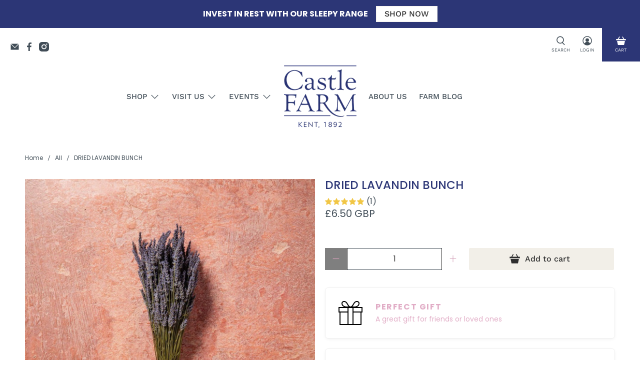

--- FILE ---
content_type: text/html; charset=utf-8
request_url: https://www.google.com/recaptcha/enterprise/anchor?ar=1&k=6LeHG2ApAAAAAO4rPaDW-qVpPKPOBfjbCpzJB9ey&co=aHR0cHM6Ly93d3cuY2FzdGxlZmFybWtlbnQuY28udWs6NDQz&hl=en&v=N67nZn4AqZkNcbeMu4prBgzg&size=invisible&anchor-ms=20000&execute-ms=30000&cb=md0c56xq0493
body_size: 48749
content:
<!DOCTYPE HTML><html dir="ltr" lang="en"><head><meta http-equiv="Content-Type" content="text/html; charset=UTF-8">
<meta http-equiv="X-UA-Compatible" content="IE=edge">
<title>reCAPTCHA</title>
<style type="text/css">
/* cyrillic-ext */
@font-face {
  font-family: 'Roboto';
  font-style: normal;
  font-weight: 400;
  font-stretch: 100%;
  src: url(//fonts.gstatic.com/s/roboto/v48/KFO7CnqEu92Fr1ME7kSn66aGLdTylUAMa3GUBHMdazTgWw.woff2) format('woff2');
  unicode-range: U+0460-052F, U+1C80-1C8A, U+20B4, U+2DE0-2DFF, U+A640-A69F, U+FE2E-FE2F;
}
/* cyrillic */
@font-face {
  font-family: 'Roboto';
  font-style: normal;
  font-weight: 400;
  font-stretch: 100%;
  src: url(//fonts.gstatic.com/s/roboto/v48/KFO7CnqEu92Fr1ME7kSn66aGLdTylUAMa3iUBHMdazTgWw.woff2) format('woff2');
  unicode-range: U+0301, U+0400-045F, U+0490-0491, U+04B0-04B1, U+2116;
}
/* greek-ext */
@font-face {
  font-family: 'Roboto';
  font-style: normal;
  font-weight: 400;
  font-stretch: 100%;
  src: url(//fonts.gstatic.com/s/roboto/v48/KFO7CnqEu92Fr1ME7kSn66aGLdTylUAMa3CUBHMdazTgWw.woff2) format('woff2');
  unicode-range: U+1F00-1FFF;
}
/* greek */
@font-face {
  font-family: 'Roboto';
  font-style: normal;
  font-weight: 400;
  font-stretch: 100%;
  src: url(//fonts.gstatic.com/s/roboto/v48/KFO7CnqEu92Fr1ME7kSn66aGLdTylUAMa3-UBHMdazTgWw.woff2) format('woff2');
  unicode-range: U+0370-0377, U+037A-037F, U+0384-038A, U+038C, U+038E-03A1, U+03A3-03FF;
}
/* math */
@font-face {
  font-family: 'Roboto';
  font-style: normal;
  font-weight: 400;
  font-stretch: 100%;
  src: url(//fonts.gstatic.com/s/roboto/v48/KFO7CnqEu92Fr1ME7kSn66aGLdTylUAMawCUBHMdazTgWw.woff2) format('woff2');
  unicode-range: U+0302-0303, U+0305, U+0307-0308, U+0310, U+0312, U+0315, U+031A, U+0326-0327, U+032C, U+032F-0330, U+0332-0333, U+0338, U+033A, U+0346, U+034D, U+0391-03A1, U+03A3-03A9, U+03B1-03C9, U+03D1, U+03D5-03D6, U+03F0-03F1, U+03F4-03F5, U+2016-2017, U+2034-2038, U+203C, U+2040, U+2043, U+2047, U+2050, U+2057, U+205F, U+2070-2071, U+2074-208E, U+2090-209C, U+20D0-20DC, U+20E1, U+20E5-20EF, U+2100-2112, U+2114-2115, U+2117-2121, U+2123-214F, U+2190, U+2192, U+2194-21AE, U+21B0-21E5, U+21F1-21F2, U+21F4-2211, U+2213-2214, U+2216-22FF, U+2308-230B, U+2310, U+2319, U+231C-2321, U+2336-237A, U+237C, U+2395, U+239B-23B7, U+23D0, U+23DC-23E1, U+2474-2475, U+25AF, U+25B3, U+25B7, U+25BD, U+25C1, U+25CA, U+25CC, U+25FB, U+266D-266F, U+27C0-27FF, U+2900-2AFF, U+2B0E-2B11, U+2B30-2B4C, U+2BFE, U+3030, U+FF5B, U+FF5D, U+1D400-1D7FF, U+1EE00-1EEFF;
}
/* symbols */
@font-face {
  font-family: 'Roboto';
  font-style: normal;
  font-weight: 400;
  font-stretch: 100%;
  src: url(//fonts.gstatic.com/s/roboto/v48/KFO7CnqEu92Fr1ME7kSn66aGLdTylUAMaxKUBHMdazTgWw.woff2) format('woff2');
  unicode-range: U+0001-000C, U+000E-001F, U+007F-009F, U+20DD-20E0, U+20E2-20E4, U+2150-218F, U+2190, U+2192, U+2194-2199, U+21AF, U+21E6-21F0, U+21F3, U+2218-2219, U+2299, U+22C4-22C6, U+2300-243F, U+2440-244A, U+2460-24FF, U+25A0-27BF, U+2800-28FF, U+2921-2922, U+2981, U+29BF, U+29EB, U+2B00-2BFF, U+4DC0-4DFF, U+FFF9-FFFB, U+10140-1018E, U+10190-1019C, U+101A0, U+101D0-101FD, U+102E0-102FB, U+10E60-10E7E, U+1D2C0-1D2D3, U+1D2E0-1D37F, U+1F000-1F0FF, U+1F100-1F1AD, U+1F1E6-1F1FF, U+1F30D-1F30F, U+1F315, U+1F31C, U+1F31E, U+1F320-1F32C, U+1F336, U+1F378, U+1F37D, U+1F382, U+1F393-1F39F, U+1F3A7-1F3A8, U+1F3AC-1F3AF, U+1F3C2, U+1F3C4-1F3C6, U+1F3CA-1F3CE, U+1F3D4-1F3E0, U+1F3ED, U+1F3F1-1F3F3, U+1F3F5-1F3F7, U+1F408, U+1F415, U+1F41F, U+1F426, U+1F43F, U+1F441-1F442, U+1F444, U+1F446-1F449, U+1F44C-1F44E, U+1F453, U+1F46A, U+1F47D, U+1F4A3, U+1F4B0, U+1F4B3, U+1F4B9, U+1F4BB, U+1F4BF, U+1F4C8-1F4CB, U+1F4D6, U+1F4DA, U+1F4DF, U+1F4E3-1F4E6, U+1F4EA-1F4ED, U+1F4F7, U+1F4F9-1F4FB, U+1F4FD-1F4FE, U+1F503, U+1F507-1F50B, U+1F50D, U+1F512-1F513, U+1F53E-1F54A, U+1F54F-1F5FA, U+1F610, U+1F650-1F67F, U+1F687, U+1F68D, U+1F691, U+1F694, U+1F698, U+1F6AD, U+1F6B2, U+1F6B9-1F6BA, U+1F6BC, U+1F6C6-1F6CF, U+1F6D3-1F6D7, U+1F6E0-1F6EA, U+1F6F0-1F6F3, U+1F6F7-1F6FC, U+1F700-1F7FF, U+1F800-1F80B, U+1F810-1F847, U+1F850-1F859, U+1F860-1F887, U+1F890-1F8AD, U+1F8B0-1F8BB, U+1F8C0-1F8C1, U+1F900-1F90B, U+1F93B, U+1F946, U+1F984, U+1F996, U+1F9E9, U+1FA00-1FA6F, U+1FA70-1FA7C, U+1FA80-1FA89, U+1FA8F-1FAC6, U+1FACE-1FADC, U+1FADF-1FAE9, U+1FAF0-1FAF8, U+1FB00-1FBFF;
}
/* vietnamese */
@font-face {
  font-family: 'Roboto';
  font-style: normal;
  font-weight: 400;
  font-stretch: 100%;
  src: url(//fonts.gstatic.com/s/roboto/v48/KFO7CnqEu92Fr1ME7kSn66aGLdTylUAMa3OUBHMdazTgWw.woff2) format('woff2');
  unicode-range: U+0102-0103, U+0110-0111, U+0128-0129, U+0168-0169, U+01A0-01A1, U+01AF-01B0, U+0300-0301, U+0303-0304, U+0308-0309, U+0323, U+0329, U+1EA0-1EF9, U+20AB;
}
/* latin-ext */
@font-face {
  font-family: 'Roboto';
  font-style: normal;
  font-weight: 400;
  font-stretch: 100%;
  src: url(//fonts.gstatic.com/s/roboto/v48/KFO7CnqEu92Fr1ME7kSn66aGLdTylUAMa3KUBHMdazTgWw.woff2) format('woff2');
  unicode-range: U+0100-02BA, U+02BD-02C5, U+02C7-02CC, U+02CE-02D7, U+02DD-02FF, U+0304, U+0308, U+0329, U+1D00-1DBF, U+1E00-1E9F, U+1EF2-1EFF, U+2020, U+20A0-20AB, U+20AD-20C0, U+2113, U+2C60-2C7F, U+A720-A7FF;
}
/* latin */
@font-face {
  font-family: 'Roboto';
  font-style: normal;
  font-weight: 400;
  font-stretch: 100%;
  src: url(//fonts.gstatic.com/s/roboto/v48/KFO7CnqEu92Fr1ME7kSn66aGLdTylUAMa3yUBHMdazQ.woff2) format('woff2');
  unicode-range: U+0000-00FF, U+0131, U+0152-0153, U+02BB-02BC, U+02C6, U+02DA, U+02DC, U+0304, U+0308, U+0329, U+2000-206F, U+20AC, U+2122, U+2191, U+2193, U+2212, U+2215, U+FEFF, U+FFFD;
}
/* cyrillic-ext */
@font-face {
  font-family: 'Roboto';
  font-style: normal;
  font-weight: 500;
  font-stretch: 100%;
  src: url(//fonts.gstatic.com/s/roboto/v48/KFO7CnqEu92Fr1ME7kSn66aGLdTylUAMa3GUBHMdazTgWw.woff2) format('woff2');
  unicode-range: U+0460-052F, U+1C80-1C8A, U+20B4, U+2DE0-2DFF, U+A640-A69F, U+FE2E-FE2F;
}
/* cyrillic */
@font-face {
  font-family: 'Roboto';
  font-style: normal;
  font-weight: 500;
  font-stretch: 100%;
  src: url(//fonts.gstatic.com/s/roboto/v48/KFO7CnqEu92Fr1ME7kSn66aGLdTylUAMa3iUBHMdazTgWw.woff2) format('woff2');
  unicode-range: U+0301, U+0400-045F, U+0490-0491, U+04B0-04B1, U+2116;
}
/* greek-ext */
@font-face {
  font-family: 'Roboto';
  font-style: normal;
  font-weight: 500;
  font-stretch: 100%;
  src: url(//fonts.gstatic.com/s/roboto/v48/KFO7CnqEu92Fr1ME7kSn66aGLdTylUAMa3CUBHMdazTgWw.woff2) format('woff2');
  unicode-range: U+1F00-1FFF;
}
/* greek */
@font-face {
  font-family: 'Roboto';
  font-style: normal;
  font-weight: 500;
  font-stretch: 100%;
  src: url(//fonts.gstatic.com/s/roboto/v48/KFO7CnqEu92Fr1ME7kSn66aGLdTylUAMa3-UBHMdazTgWw.woff2) format('woff2');
  unicode-range: U+0370-0377, U+037A-037F, U+0384-038A, U+038C, U+038E-03A1, U+03A3-03FF;
}
/* math */
@font-face {
  font-family: 'Roboto';
  font-style: normal;
  font-weight: 500;
  font-stretch: 100%;
  src: url(//fonts.gstatic.com/s/roboto/v48/KFO7CnqEu92Fr1ME7kSn66aGLdTylUAMawCUBHMdazTgWw.woff2) format('woff2');
  unicode-range: U+0302-0303, U+0305, U+0307-0308, U+0310, U+0312, U+0315, U+031A, U+0326-0327, U+032C, U+032F-0330, U+0332-0333, U+0338, U+033A, U+0346, U+034D, U+0391-03A1, U+03A3-03A9, U+03B1-03C9, U+03D1, U+03D5-03D6, U+03F0-03F1, U+03F4-03F5, U+2016-2017, U+2034-2038, U+203C, U+2040, U+2043, U+2047, U+2050, U+2057, U+205F, U+2070-2071, U+2074-208E, U+2090-209C, U+20D0-20DC, U+20E1, U+20E5-20EF, U+2100-2112, U+2114-2115, U+2117-2121, U+2123-214F, U+2190, U+2192, U+2194-21AE, U+21B0-21E5, U+21F1-21F2, U+21F4-2211, U+2213-2214, U+2216-22FF, U+2308-230B, U+2310, U+2319, U+231C-2321, U+2336-237A, U+237C, U+2395, U+239B-23B7, U+23D0, U+23DC-23E1, U+2474-2475, U+25AF, U+25B3, U+25B7, U+25BD, U+25C1, U+25CA, U+25CC, U+25FB, U+266D-266F, U+27C0-27FF, U+2900-2AFF, U+2B0E-2B11, U+2B30-2B4C, U+2BFE, U+3030, U+FF5B, U+FF5D, U+1D400-1D7FF, U+1EE00-1EEFF;
}
/* symbols */
@font-face {
  font-family: 'Roboto';
  font-style: normal;
  font-weight: 500;
  font-stretch: 100%;
  src: url(//fonts.gstatic.com/s/roboto/v48/KFO7CnqEu92Fr1ME7kSn66aGLdTylUAMaxKUBHMdazTgWw.woff2) format('woff2');
  unicode-range: U+0001-000C, U+000E-001F, U+007F-009F, U+20DD-20E0, U+20E2-20E4, U+2150-218F, U+2190, U+2192, U+2194-2199, U+21AF, U+21E6-21F0, U+21F3, U+2218-2219, U+2299, U+22C4-22C6, U+2300-243F, U+2440-244A, U+2460-24FF, U+25A0-27BF, U+2800-28FF, U+2921-2922, U+2981, U+29BF, U+29EB, U+2B00-2BFF, U+4DC0-4DFF, U+FFF9-FFFB, U+10140-1018E, U+10190-1019C, U+101A0, U+101D0-101FD, U+102E0-102FB, U+10E60-10E7E, U+1D2C0-1D2D3, U+1D2E0-1D37F, U+1F000-1F0FF, U+1F100-1F1AD, U+1F1E6-1F1FF, U+1F30D-1F30F, U+1F315, U+1F31C, U+1F31E, U+1F320-1F32C, U+1F336, U+1F378, U+1F37D, U+1F382, U+1F393-1F39F, U+1F3A7-1F3A8, U+1F3AC-1F3AF, U+1F3C2, U+1F3C4-1F3C6, U+1F3CA-1F3CE, U+1F3D4-1F3E0, U+1F3ED, U+1F3F1-1F3F3, U+1F3F5-1F3F7, U+1F408, U+1F415, U+1F41F, U+1F426, U+1F43F, U+1F441-1F442, U+1F444, U+1F446-1F449, U+1F44C-1F44E, U+1F453, U+1F46A, U+1F47D, U+1F4A3, U+1F4B0, U+1F4B3, U+1F4B9, U+1F4BB, U+1F4BF, U+1F4C8-1F4CB, U+1F4D6, U+1F4DA, U+1F4DF, U+1F4E3-1F4E6, U+1F4EA-1F4ED, U+1F4F7, U+1F4F9-1F4FB, U+1F4FD-1F4FE, U+1F503, U+1F507-1F50B, U+1F50D, U+1F512-1F513, U+1F53E-1F54A, U+1F54F-1F5FA, U+1F610, U+1F650-1F67F, U+1F687, U+1F68D, U+1F691, U+1F694, U+1F698, U+1F6AD, U+1F6B2, U+1F6B9-1F6BA, U+1F6BC, U+1F6C6-1F6CF, U+1F6D3-1F6D7, U+1F6E0-1F6EA, U+1F6F0-1F6F3, U+1F6F7-1F6FC, U+1F700-1F7FF, U+1F800-1F80B, U+1F810-1F847, U+1F850-1F859, U+1F860-1F887, U+1F890-1F8AD, U+1F8B0-1F8BB, U+1F8C0-1F8C1, U+1F900-1F90B, U+1F93B, U+1F946, U+1F984, U+1F996, U+1F9E9, U+1FA00-1FA6F, U+1FA70-1FA7C, U+1FA80-1FA89, U+1FA8F-1FAC6, U+1FACE-1FADC, U+1FADF-1FAE9, U+1FAF0-1FAF8, U+1FB00-1FBFF;
}
/* vietnamese */
@font-face {
  font-family: 'Roboto';
  font-style: normal;
  font-weight: 500;
  font-stretch: 100%;
  src: url(//fonts.gstatic.com/s/roboto/v48/KFO7CnqEu92Fr1ME7kSn66aGLdTylUAMa3OUBHMdazTgWw.woff2) format('woff2');
  unicode-range: U+0102-0103, U+0110-0111, U+0128-0129, U+0168-0169, U+01A0-01A1, U+01AF-01B0, U+0300-0301, U+0303-0304, U+0308-0309, U+0323, U+0329, U+1EA0-1EF9, U+20AB;
}
/* latin-ext */
@font-face {
  font-family: 'Roboto';
  font-style: normal;
  font-weight: 500;
  font-stretch: 100%;
  src: url(//fonts.gstatic.com/s/roboto/v48/KFO7CnqEu92Fr1ME7kSn66aGLdTylUAMa3KUBHMdazTgWw.woff2) format('woff2');
  unicode-range: U+0100-02BA, U+02BD-02C5, U+02C7-02CC, U+02CE-02D7, U+02DD-02FF, U+0304, U+0308, U+0329, U+1D00-1DBF, U+1E00-1E9F, U+1EF2-1EFF, U+2020, U+20A0-20AB, U+20AD-20C0, U+2113, U+2C60-2C7F, U+A720-A7FF;
}
/* latin */
@font-face {
  font-family: 'Roboto';
  font-style: normal;
  font-weight: 500;
  font-stretch: 100%;
  src: url(//fonts.gstatic.com/s/roboto/v48/KFO7CnqEu92Fr1ME7kSn66aGLdTylUAMa3yUBHMdazQ.woff2) format('woff2');
  unicode-range: U+0000-00FF, U+0131, U+0152-0153, U+02BB-02BC, U+02C6, U+02DA, U+02DC, U+0304, U+0308, U+0329, U+2000-206F, U+20AC, U+2122, U+2191, U+2193, U+2212, U+2215, U+FEFF, U+FFFD;
}
/* cyrillic-ext */
@font-face {
  font-family: 'Roboto';
  font-style: normal;
  font-weight: 900;
  font-stretch: 100%;
  src: url(//fonts.gstatic.com/s/roboto/v48/KFO7CnqEu92Fr1ME7kSn66aGLdTylUAMa3GUBHMdazTgWw.woff2) format('woff2');
  unicode-range: U+0460-052F, U+1C80-1C8A, U+20B4, U+2DE0-2DFF, U+A640-A69F, U+FE2E-FE2F;
}
/* cyrillic */
@font-face {
  font-family: 'Roboto';
  font-style: normal;
  font-weight: 900;
  font-stretch: 100%;
  src: url(//fonts.gstatic.com/s/roboto/v48/KFO7CnqEu92Fr1ME7kSn66aGLdTylUAMa3iUBHMdazTgWw.woff2) format('woff2');
  unicode-range: U+0301, U+0400-045F, U+0490-0491, U+04B0-04B1, U+2116;
}
/* greek-ext */
@font-face {
  font-family: 'Roboto';
  font-style: normal;
  font-weight: 900;
  font-stretch: 100%;
  src: url(//fonts.gstatic.com/s/roboto/v48/KFO7CnqEu92Fr1ME7kSn66aGLdTylUAMa3CUBHMdazTgWw.woff2) format('woff2');
  unicode-range: U+1F00-1FFF;
}
/* greek */
@font-face {
  font-family: 'Roboto';
  font-style: normal;
  font-weight: 900;
  font-stretch: 100%;
  src: url(//fonts.gstatic.com/s/roboto/v48/KFO7CnqEu92Fr1ME7kSn66aGLdTylUAMa3-UBHMdazTgWw.woff2) format('woff2');
  unicode-range: U+0370-0377, U+037A-037F, U+0384-038A, U+038C, U+038E-03A1, U+03A3-03FF;
}
/* math */
@font-face {
  font-family: 'Roboto';
  font-style: normal;
  font-weight: 900;
  font-stretch: 100%;
  src: url(//fonts.gstatic.com/s/roboto/v48/KFO7CnqEu92Fr1ME7kSn66aGLdTylUAMawCUBHMdazTgWw.woff2) format('woff2');
  unicode-range: U+0302-0303, U+0305, U+0307-0308, U+0310, U+0312, U+0315, U+031A, U+0326-0327, U+032C, U+032F-0330, U+0332-0333, U+0338, U+033A, U+0346, U+034D, U+0391-03A1, U+03A3-03A9, U+03B1-03C9, U+03D1, U+03D5-03D6, U+03F0-03F1, U+03F4-03F5, U+2016-2017, U+2034-2038, U+203C, U+2040, U+2043, U+2047, U+2050, U+2057, U+205F, U+2070-2071, U+2074-208E, U+2090-209C, U+20D0-20DC, U+20E1, U+20E5-20EF, U+2100-2112, U+2114-2115, U+2117-2121, U+2123-214F, U+2190, U+2192, U+2194-21AE, U+21B0-21E5, U+21F1-21F2, U+21F4-2211, U+2213-2214, U+2216-22FF, U+2308-230B, U+2310, U+2319, U+231C-2321, U+2336-237A, U+237C, U+2395, U+239B-23B7, U+23D0, U+23DC-23E1, U+2474-2475, U+25AF, U+25B3, U+25B7, U+25BD, U+25C1, U+25CA, U+25CC, U+25FB, U+266D-266F, U+27C0-27FF, U+2900-2AFF, U+2B0E-2B11, U+2B30-2B4C, U+2BFE, U+3030, U+FF5B, U+FF5D, U+1D400-1D7FF, U+1EE00-1EEFF;
}
/* symbols */
@font-face {
  font-family: 'Roboto';
  font-style: normal;
  font-weight: 900;
  font-stretch: 100%;
  src: url(//fonts.gstatic.com/s/roboto/v48/KFO7CnqEu92Fr1ME7kSn66aGLdTylUAMaxKUBHMdazTgWw.woff2) format('woff2');
  unicode-range: U+0001-000C, U+000E-001F, U+007F-009F, U+20DD-20E0, U+20E2-20E4, U+2150-218F, U+2190, U+2192, U+2194-2199, U+21AF, U+21E6-21F0, U+21F3, U+2218-2219, U+2299, U+22C4-22C6, U+2300-243F, U+2440-244A, U+2460-24FF, U+25A0-27BF, U+2800-28FF, U+2921-2922, U+2981, U+29BF, U+29EB, U+2B00-2BFF, U+4DC0-4DFF, U+FFF9-FFFB, U+10140-1018E, U+10190-1019C, U+101A0, U+101D0-101FD, U+102E0-102FB, U+10E60-10E7E, U+1D2C0-1D2D3, U+1D2E0-1D37F, U+1F000-1F0FF, U+1F100-1F1AD, U+1F1E6-1F1FF, U+1F30D-1F30F, U+1F315, U+1F31C, U+1F31E, U+1F320-1F32C, U+1F336, U+1F378, U+1F37D, U+1F382, U+1F393-1F39F, U+1F3A7-1F3A8, U+1F3AC-1F3AF, U+1F3C2, U+1F3C4-1F3C6, U+1F3CA-1F3CE, U+1F3D4-1F3E0, U+1F3ED, U+1F3F1-1F3F3, U+1F3F5-1F3F7, U+1F408, U+1F415, U+1F41F, U+1F426, U+1F43F, U+1F441-1F442, U+1F444, U+1F446-1F449, U+1F44C-1F44E, U+1F453, U+1F46A, U+1F47D, U+1F4A3, U+1F4B0, U+1F4B3, U+1F4B9, U+1F4BB, U+1F4BF, U+1F4C8-1F4CB, U+1F4D6, U+1F4DA, U+1F4DF, U+1F4E3-1F4E6, U+1F4EA-1F4ED, U+1F4F7, U+1F4F9-1F4FB, U+1F4FD-1F4FE, U+1F503, U+1F507-1F50B, U+1F50D, U+1F512-1F513, U+1F53E-1F54A, U+1F54F-1F5FA, U+1F610, U+1F650-1F67F, U+1F687, U+1F68D, U+1F691, U+1F694, U+1F698, U+1F6AD, U+1F6B2, U+1F6B9-1F6BA, U+1F6BC, U+1F6C6-1F6CF, U+1F6D3-1F6D7, U+1F6E0-1F6EA, U+1F6F0-1F6F3, U+1F6F7-1F6FC, U+1F700-1F7FF, U+1F800-1F80B, U+1F810-1F847, U+1F850-1F859, U+1F860-1F887, U+1F890-1F8AD, U+1F8B0-1F8BB, U+1F8C0-1F8C1, U+1F900-1F90B, U+1F93B, U+1F946, U+1F984, U+1F996, U+1F9E9, U+1FA00-1FA6F, U+1FA70-1FA7C, U+1FA80-1FA89, U+1FA8F-1FAC6, U+1FACE-1FADC, U+1FADF-1FAE9, U+1FAF0-1FAF8, U+1FB00-1FBFF;
}
/* vietnamese */
@font-face {
  font-family: 'Roboto';
  font-style: normal;
  font-weight: 900;
  font-stretch: 100%;
  src: url(//fonts.gstatic.com/s/roboto/v48/KFO7CnqEu92Fr1ME7kSn66aGLdTylUAMa3OUBHMdazTgWw.woff2) format('woff2');
  unicode-range: U+0102-0103, U+0110-0111, U+0128-0129, U+0168-0169, U+01A0-01A1, U+01AF-01B0, U+0300-0301, U+0303-0304, U+0308-0309, U+0323, U+0329, U+1EA0-1EF9, U+20AB;
}
/* latin-ext */
@font-face {
  font-family: 'Roboto';
  font-style: normal;
  font-weight: 900;
  font-stretch: 100%;
  src: url(//fonts.gstatic.com/s/roboto/v48/KFO7CnqEu92Fr1ME7kSn66aGLdTylUAMa3KUBHMdazTgWw.woff2) format('woff2');
  unicode-range: U+0100-02BA, U+02BD-02C5, U+02C7-02CC, U+02CE-02D7, U+02DD-02FF, U+0304, U+0308, U+0329, U+1D00-1DBF, U+1E00-1E9F, U+1EF2-1EFF, U+2020, U+20A0-20AB, U+20AD-20C0, U+2113, U+2C60-2C7F, U+A720-A7FF;
}
/* latin */
@font-face {
  font-family: 'Roboto';
  font-style: normal;
  font-weight: 900;
  font-stretch: 100%;
  src: url(//fonts.gstatic.com/s/roboto/v48/KFO7CnqEu92Fr1ME7kSn66aGLdTylUAMa3yUBHMdazQ.woff2) format('woff2');
  unicode-range: U+0000-00FF, U+0131, U+0152-0153, U+02BB-02BC, U+02C6, U+02DA, U+02DC, U+0304, U+0308, U+0329, U+2000-206F, U+20AC, U+2122, U+2191, U+2193, U+2212, U+2215, U+FEFF, U+FFFD;
}

</style>
<link rel="stylesheet" type="text/css" href="https://www.gstatic.com/recaptcha/releases/N67nZn4AqZkNcbeMu4prBgzg/styles__ltr.css">
<script nonce="obVZPgMa9sXo7SiCW6mcOw" type="text/javascript">window['__recaptcha_api'] = 'https://www.google.com/recaptcha/enterprise/';</script>
<script type="text/javascript" src="https://www.gstatic.com/recaptcha/releases/N67nZn4AqZkNcbeMu4prBgzg/recaptcha__en.js" nonce="obVZPgMa9sXo7SiCW6mcOw">
      
    </script></head>
<body><div id="rc-anchor-alert" class="rc-anchor-alert"></div>
<input type="hidden" id="recaptcha-token" value="[base64]">
<script type="text/javascript" nonce="obVZPgMa9sXo7SiCW6mcOw">
      recaptcha.anchor.Main.init("[\x22ainput\x22,[\x22bgdata\x22,\x22\x22,\[base64]/[base64]/[base64]/[base64]/[base64]/[base64]/YihPLDAsW0wsMzZdKTooTy5YLnB1c2goTy5aLnNsaWNlKCkpLE8uWls3Nl09dm9pZCAwLFUoNzYsTyxxKSl9LGM9ZnVuY3Rpb24oTyxxKXtxLlk9KChxLlk/[base64]/[base64]/Wi52KCk6Wi5OLHItWi5OKSxJPj4xNCk+MCxaKS5oJiYoWi5oXj0oWi5sKzE+PjIpKihJPDwyKSksWikubCsxPj4yIT0wfHxaLnUseCl8fHUpWi5pPTAsWi5OPXI7aWYoIXUpcmV0dXJuIGZhbHNlO2lmKFouRz5aLkgmJihaLkg9Wi5HKSxyLVouRjxaLkctKE8/MjU1OnE/NToyKSlyZXR1cm4gZmFsc2U7cmV0dXJuIShaLlU9KCgoTz1sKHE/[base64]/[base64]/[base64]/[base64]/[base64]\\u003d\x22,\[base64]\\u003d\x22,\x22b04sasKhwqrDiXHDhQQxw4nCsH/Dg8OnVcKzwrN5wrzDt8KBwrowwo7CisKyw6F0w4hmwq7DlsOAw4/CvyzDhxrCtsOSbTTCq8KTFMOgwqLCrEjDgcKLw4xNf8KCw78JA8O8ZcK7woYaPcKQw6PDt8OwRDjCj3HDoVYJwqsQW2xgNRTDvEfCo8O4CRtRw4EwwpNrw7vDrcKAw4kKPcKWw6p5wp4jwqnCsRvDpW3CvMKVw7vDr1/[base64]/CuHfCqcOpXcOcwr4oFcO5HMKkw7HDkXEzA8OdU0zCmA/DtT85aMOyw6bDgVsyeMKjwptQJsOgaAjCsMK4PMK3QMOHLzjCrsOBL8O8FV4eeGTDosKSP8KWwp53E2ZTw4sdVsKUw6HDtcOmBcK5wrZTTnvDskbCqG9NJsKaL8ONw4XDoR/DtsKEHsOkGHfCn8O3GU0rZiDCihXChMOww6XDjBLDh0xQw5JqcSQJElBQTcKrwqHDsgHCkjXDhcOyw7c4wrphwo4OWMKPccOmw4ZbHTEfSE7DtGkhfsOawrR3wq/Co8ObRMKNwovCqcOfwpPCnMO6GsKZwqR1eMOZwo3ChMOEwqDDusOsw7UmB8KwSsOUw4TDtcKBw4lPwrHDpMOrSjAiAxZUw5JvQ1g5w6gXw4waW3vCp8Ktw6JiwoRPWjDCrcO0UwDCuRwawrzCicKfbSHDmR4QwqHDmcK3w5zDnMK2wrsSwoh0MlQBJMOCw6vDqh/CkXNAUT3DusOkdcOMwq7Dn8KLw7rCuMKJw7DChxBXwqdIH8K5d8Oaw4fCiFAbwr8tasKQN8OKw7LDhsOKwo1uOcKXwoEdCcK+fjRaw5DCo8OGwo/DigABSUtka8KSwpzDqBpmw6MXacOCwrtgZMK/w6nDsUNiwpkTwotXwp4uwqjCgF/CgMKFOhvCq0vDn8OBGEjCiMKuaiPCjsOyd0gIw4/CuHDDv8OOWMK8ew/CtMKyw5vDrsKVwqbDgEQVfkJCTcKmBklZwoRZYsOIwqVLN3haw5XCuRE1JyB5w4zDgMOvFsOww4FWw5N6w58hwrLDllp5KT5/OjtJKnfCqcOSVTMCHWjDvGDDmRvDnsObGGdQNH0Te8KXwqTDkkZdCQ4sw4LCmsOwIsO5w7IKcsOrDUgNN17CosK+BBHCmydpa8K2w6fCk8KcEMKeCcOxBR3DosO/wonDhDHDjV59RMKDwp/DrcOfw55tw5gOw6rCqlHDmBRZGsOCwrjCqcKWIB9VaMK+w5lTwrTDtF3Ci8K5QHQ4w4oywpFYU8KORAIMb8OoU8O/w7PCvTIzwphywpjDrFsxwoMnw47Dj8KTc8Kkw5vDkgdaw7ZFEzgMw7rDp8Kow4rDvMKxW3rDgGPCv8KvaDAGIV3DisKwP8OGWzhCAS4oPWzDvsO8NkRRKlJcw7/DjQrDmcKhwo9uw6HCuWkUwpApwqRuR0DDhMOJNsOew7HCssK5ccONf8OMaBBOBwFdCxoOwrjCk2nCkggrDjHDkcKLIW3DmMKrR0HCry8seMK7UTjDlMONw7XDiWY6UcKvSMOuwq4+wq/[base64]/CrCfDoRJ3w5gTXQnDp8OdwoDCvsK4KsKKW8K4ScKDPcK9HkwEw4AffhE+w5nCpcKSNiPDosO5EMO3w411wrMzfMKKwobDiMKmeMOsEGTCiMKTPgJLDWPCqU4Ow50WwqDCrMK+bMKbYMOxwqkLw6EJVA19QwDCvMOlwoPDgMO+SEBCV8OmNj1Rw7dKOyhaJ8OGH8OBIA/DtTjCkgM7wqjDozPCliDCv0Zew79/[base64]/[base64]/BlbDplB0wo95J8O0w7XCucKXBE12w4hECRPCvwzDrcKsw7UXwoB8w6/[base64]/UADCgsOqFwA7woEYwqMowpPDiUzCqcO9w586XcOIEMOjN8KQX8OQRcOaZMKwMMK8wq0FwpITwrIlwqhXdsKVU0fCkcOYRDI/eCYuG8KTOcKpBcKfwo5EWzLCsXPCq0bDmsOiw5pfcBfDscKtwqPCvMOWwrDCnsOTw6N0e8KeMRgowrzCvcOXbQfCmnRySsKIJVrDtsKXwq1EFMKkw71Ww63DlMORNTw2w5rCncK+PmIZw7zDkgjDqE7DtsOBKMOzMw8xw6/DomTDhD/DtRROw5FTO8Oiw6jCh0xMwqY5woQLXMKow4c3EnnCvSPCjsOlw41cLsOOwpRDw4c7woVFw6kJwo82w53Di8KOAFjClmdYw7YpwqfDgF/[base64]/CkcKLw4fDu8OYwoYww7nDgMKVcSPDkB9jLzjDqA5hw44bHnLDvhPChcKeZiPDlMOawo4FCQdXQcO4JcKPwpfDucKPwqPCn0M+FW7ChsOZDcK5wqRhRkfChcKFwpXDvUUwWA/Dm8OGXsKLwpLClXJYw7F8w53CtsO/dsKvw6PCl13Dijc/w5zDlk1KwpbDncKBwqDCg8KyGcKBwpzCgUHCskrCnGlDw4LDjynCgsKVH3MNQcO5w7vChiNlCxnDsMOIKcKywqfDtyvDksOrGMKeL2lUbcOzUsOlJgNvRcOeDsKXwp3CisKswqrDvgRqw491w4PDisO3CMKQecKEPsKEN8O9e8Oxw5XDm3zCgE/Dm28kCcKLw5rCu8OWwpjDpsKWUMOowrHDm1cXBjDCkifDthFrHcKNw77DkRHDrXQYSMOpwqlDwoBvUAnCsUhzY8KVwo3CmcOKw4RfMcK1XcK/w5RUwosiwonDrsKbwpAZXlXDp8KGwqgAwoU5GMOgZ8KMwovDog49SMOBAMKPw4PDh8OcFT5gw5fDizTDpzPDjzxaGQkAGgDDpcOkIFc9wqnCqlLCnV/Ct8Kgwp/[base64]/Cj1/DhVrCqhDCs8K9wrh0ccOrcWVRHcKiesKwMTZTCwTCrRHCscOLw7/CsiJSwpc3VGYhw4sUwoNTwqDCgTzCkFdHw609QGvDhsKZw6zCt8OHHmJ1Y8KxHFkowqVudsOVc8OrYsOiwpRaw4HDncKhw6ZGw7xxXcOVw6rDpSPCtB48w7rCmsOgZcK2wqFMDFLCjRTCksKfA8OQNcKHKw/CkWEVNcKDw4/ClMOkw41Pw5/CnsKaOMOWGllnBcK8MxVzYlDDgsKAw4QGwpHDmibDvcKuV8Kkw5kcbsKTw6bDisKAYAfDvkbCicKaZ8Omw7fCgD/CmBcOAcOuKMKjwrXDsRrDgsKewpnCu8KQwosSNgHClMOZAEE3ccKHwp0uw6Mawo3ChlNKwpA4wo7CrSA1UHM0B2XDkMOGYMKTQi41w4VpacO3wqgla8Kuwrovw5/DjXsnRsKEFmtLOMOdS1fCiHXCksOyZhHDr0MPwplrfRUyw6LDjCrCklxTEUwdw4jDkDZmwp5ywpVZw6xNC8KDw4jDiVTDs8O8w5/[base64]/Cp8K8cAJ+PsKoK8KbCsKcwrggw5DDhD1zesOWFsO6P8ObLMO3VGXCs0/CohbDvcKeBsKJZMOow6U8KcKiRMKqwpRlw5liWW02fMOiMzfDlsKNwoTDvcONw7vCusObZMOfYMOjLcOXOcOIw5NBwpjCvzvDrmx2ZVfCvcKGeB3DoS8GQUfDjXYcwroTEsK6X0/CvjFjwpgyworCnDfDo8OHw5BHw61rw7AAfxLDk8KXwppKHxcAw4LCkTHDuMOSMsOPbMOMwp/[base64]/w40wa8K2w6HCvsOFe21xw6VOIsKBbR3CvMOGwrBIQ8OHeHXCkcKUFcOHcGQSQcKXCwgaBBY0woTDscOFDsOVwpAHdwfCplfCncK5VF8vwo0hXsOfKgbDmsOqVxxxw6nDn8KDOV5VL8KTwr4NMi9SBcKwQn7Cl1DClhZyRlzDsC9/w6dZwrpkCBQgBk7DtsO7w7ZSM8O6ezdjO8O+Ylx9w78TwoXDqDcDfF7Ck1/[base64]/w4DCt8O2wpnCnMO5dcKhCVtOGcKPwrxkV2nCowbCiljDmMK6D3cpw4pDYgVPZcKKwrPCgcOJbXDCsS0QRSMIIWrDmU4qDjbDkHTDnhF1NhnCqsOAwoDDlsKHw53CpUULw5bCicKxwrUePcO8fsKGw6pCwpdYw4/DhMKWwpZmKwBfTcOECTksw58qw4FPOTYORj3Cs1TCh8OUwqdFEm0Ow5/CiMONw4I0w5DCmMOdwqs4X8OLW1jCkAQnclTDmTTDksOLwqATwpZSITVFwofCjxZHZkpFTsOkw6rDqSjDrsOgB8KcCzlVX1zCiFrCjMOOw7/CoDfCh8OsMcKEw6J1w73DlsOVwq9VEcOyRsOkw4TCi3NJDhjDnwLCq3LDkcKZWMOaBxIKw5xaC1bCm8KhMMKVw6gpw7lWw5AdwqDDt8K6wovDokkyMWzDq8K/wrfDmcOswovDtn9AwpwKw4TDuWLCq8OnU8KHw4HDucK4VsOCaVkKVMOuwrjDplDDk8KHQ8ORw6R1wpFIw6XDnMONwr7DllnChcKUDMKawo3DjcKfaMKww4Ymw5sWw7NfJsKBwqhRwp8/QX3Cq3vDm8OQZcOdw4PDtX/CvRMAaHfDocOiw5PDoMOXw6/CnMOTwobDtRfCrWMEwqVXw6XDvcK0wrnDkcOywqjDlxTCrsOLOQ1sKyN2w5DDlQ/CkcKKSsOwIMOfw7zCj8K0SMKewpnDhnPCgMOaMsOyBwTCo3ESwoQswpNdV8K3w7zCtQh4wpJzTG1kwp/DhTHCiMKfHsK2w5HDvCcoSSTDhyRuVUnDoQpjw7I+M8OawqN0Z8OAwpcVwpM4MMKSOsKGw6DDksKmwpIrAHvDnVHCiG0gW10ew7ERwpXDs8Kcw7ssN8OUw6bCmjjCqinDplrCm8K3wq9Hw5LDtcKcdsOBZsOKwrgpw7hgMC/[base64]/[base64]/DunTDh8K+WcOxdsKjJ8KDGMO5w7gKw7nCpsOzw6jCjcKew7HDt8OOQAYlw6R1X8OIARHDtsK6ZXHDmWchWsKXGcKceMKJw5pkw6Qtw6hbw5xFPUEoXx7CmERBwrHDi8KhYi7Dqx7DpsKFwo0gwrnCglfCtcO/[base64]/OScXw5jCqsK/w5tYw4thajdMX8KVw5s2wqwswp3CqlhSw7LCrUEAwqPCmxUOBRAuKARwamRIw7E7CcK/WMOyBBHDvwLCssKLw6wOTzPDgk8/wrHCvsKtwqDDnsKkw6TDncO9w507w7XCqBbCnMOyS8OCwqNmw5Zdw65pDsOAFXLDtQsow7TCrsO+awPCpRlbwoMPB8OxwrXDgEvCjcKFbh3DvMKbY3vDjsODFyfCp2TDjE4mZ8KMw4Esw4XDjjbCi8Kbwo/DpcKgScO7wqoswqPDicOTwr5ywqbCtMKxR8Oww4wNQcOTI11Uw5XDhcKQwpslAiTDgUDCsgw1eSAew6LCmMOhwpjCnsKZfcK0w7HDqGUDMMKfwpdlwqPCg8KwPyzCoMKLwq/CvCoYw6HCtUp3wpkeBMK+w4ANW8OHQMK4B8O+AcO2w6rDpR7CrcOpXnIyIl/DlsOoEcKONlUiXDgmwpJRwqRBZ8OFw40SXxc5HcOJRMOaw53DuzbDgMOLwqHDqAPDqybCucKzPMOew59+YMK2AsKHQzbCkcKRwr/[base64]/CqSnCp8OLwpUzw5XDkjnCh8O/T8OKGGHCl8OFH8KAAcOYw7M2w7Biw58OTWTCgWjDmTDCrsO4UmRJU3rDqkUQw6o4SjjCicKDTDoYKcKew6ZCw7XCtX3Cq8OawrR5woDDvsO7wrc/P8O7wqc9w5rCosOhLxHCkz7CisOLwp5YUQzCvcOIEzXDscOKZsK4ZAdoeMKrwozDvsK5FlPDicO9wrsBb37DhsOqBBDCtMKPdQfDtMKXwohYwrLDpUrCkwtEw60iPcKjwqAFw5RFL8ObImVSX1UMDcOAE1M3TsOCw7sUambDkG7Ckys7DCkmw4/DqcK/b8KfwqRTQMKuwqY0VwjCm0TCmFVIwpJXw7rCnyfCqcKPw7vDsFjCrhLCmRUbe8OVV8K4wpB7cnnDpcKMC8KCwoDCtycvw4HDgcKbeXYnwrgLCsKbw6Vlw4HDnx3DuHPDoizDgAFiw7JCIjXClGrDh8Orw7JKahHDpsK/bUYNwr/Dn8KDw7jDvgwQZsKKwrFJwqYeM8KWF8OrQsKrwrIQL8OmKsOzUsOcwq7CisKSTzcXbjJdAR0+wpdowqnDvMKAf8OFDyXDuMKVbWQyW8OTJsO4w57DrMKwdR04w4/[base64]/ClMOiw4B5Xzoew7rCkMKiTsK6dzHCq8O1WyAtwo0nDMKgNsKRwp8kw7klOcOFw7JGwoEzwoXDusO2BhUrH8O/TRnCuTvCpcOSwpcEwp9Twogtw7rDtsOUw5PCukTDqRbDocO6NsK2AxdnFz/DhAvDgMKeE2FLWzNYKVLCqzB8Q1IRw4HCksKCPcKIBwgXw6nDsnrDgwLCnsOdw67CnTAXbsKuwptVT8KfawPCg1zCgMOQwqdhwpfDo3bDoMKBVUNFw5vDrMO9JcOhQ8O5woHCkWLDql43Wx/CkMOlwpTCoMKgR2fCisOjw47Chhl7bXDDrcO6H8KxfjTCusOvX8KTOETCl8OLA8KyPFDDicKsbMKBw4wow60EwqnClcOEIcKWw6k9w5poeG/CpMORb8OewqjCvMKIw556w5XCssODX0ALw4DDgcOiwq0Ow4zDmMKgwpg6wqzCuyfCoV9xawBzw4JFwrrDn33DnCLCklsSN1MHSsO8MsODwrHCsh3DoSLCkMOGQAJ/S8KTARwFw5NKfEBSw7Uww5HCusOGw5jDp8KKDjFuw5PDk8OnwrZ+IcKfFDTCmsOBw6oRwqgbbjbCgcOdAzABGVnDtyvCgy0ww4cVw5oWJcOhwqNffMOtw702bcO9w6QvIEk6CAlwwq7DhA0dVVbCi0YmK8Kncw8DCUd/fzw/GsOyw4XCgcKmw7NowrsudcKhJ8O0wqRfwpnDq8OsLRwCOQvDpsO5w6l6ZcKAwrXCq253w6bDowPCosK6DcKHw4h4AwkXFSRdwrtpVinDmcKqCcOpfMKCR8KmwpDDh8OEanRZDDnCgsOhSW3CrnnDgwIywqNFIMO9wqBdw5jCl1Fow4fDi8KrwoR/[base64]/KFfDhcK1fsKAwoNEwr7DgcK5S0zCqE1TWwgBCcKLw6zDj1jCmsOMw6c4V3h1woB2XMKKbcO1wpJra3gtQMKpwoAeGkZcOgDDvh/Dv8OqO8OSwoUVw4RkV8Ofw6k1JcOpw5cdXhnDhMK8QMOsw5zDjcOkwoLCjS3DjMOlw7pVJcO7fcO+YzjCgRjCgsK8F0zDgcKmCsKQA2TDr8OJOjsAw4/DnMK/KcOYIGzChTrDvsKYwr/DtGMRVlwvw6oCwooOw7DDoELCp8K6wr/DgjwiAB0Nwr8ICyEUVR7CusOPHcKaO3ttJR7DqsKnNn/Dn8OBdWbDisOmJ8Kmw5IMw6NYdhjDucKswozCv8OOw7/[base64]/[base64]/Dl2fCuW4uPxgKw5bCtXkIHsK+D8OxNTLDpHhmH8Kfw4UZSMOCwptyRcKwwrPClnUNQ0k3OSMfMcKTw63DrsKUbcKew7ARw67CjDrCnyhxw7fCriHCksK+wqxFwqjCkG/Cs05HwoVlw6/CtggJwoYDw5PCh0jDqRBVNT99STx8wrjCg8OJcsKKfzosSMO5woPCj8Oxw6zCqsOGwo8hOnrDlRQvw6UlS8OpwqTDh13Do8K5w5EPw43Cr8KXeQfCm8O3w67DvWEbEWnCucOEwrx7WHxCbcOww4/[base64]/w5PDrsK3w4UMOy7DnW8Cwp0DwprCmzxyDsKSU2oiw6pkbsO+wokLwpDChV82w7fDpsOIMUPDuQ3CoT9nw4o1U8KmwptBw77CpMK3w6DDuwkYRcK2a8OcDXXCgiHDtMKnwphFesKgw7EPc8KDwoRIwqsEOMKQFDjDonHCq8O/[base64]/Nh7Dh8OPH8OhW8OuV8Kqw47CicO+w4Yzw5Iaw6bCr0RAWUBRwoLCicKDw6lXw58+D18Sw7/CqGXDssOzP1jDhMOfw4bCggLCjUjDscOpIMOvQsOZZsOwwo9PwrgJNmjCkcKAc8OIPHdSVcOfCsKTw47CmMObw6UYbFnCksOkwpgyRsK6w7LCqlPDu3Mmwqwnw4l4w7XCiwkcw6PDvnvCgsOnY3ZRKy4jwrzDnG4Gw4caIw01eWFTw7J0w6HCi0HDnyrDlAh/w6QWw5Nkw6hsHMK/[base64]/CksKMw57CjMKiw70rCsOtdXJ8cDbDjMOVwpduMnjCnsKtwrBfQD97wpMsOkjDuinChEkZw5jDgmzCvMKOOsKww5U/[base64]/DtlHDm8O4wq5Hw5bDqsKAZsKBNcOGPwLCoxAiw4HCjcO1wqHDhcOWLMOkAxAkwqthORTDlsK9wqFAwp/[base64]/DqcKFwoY/Y8OqNGlnHMKHC8OjwrvCqMKRBsOOwqPDn8K2K8KkO8OxZi1/w7kMVT8YYMO9L0VSawLCr8Kyw4w3bmRZEsKAw6bDkAMvLSZYK8Kow7HCjcOywrXDvMKlFMKkw4DDhsKNZWPCqcOZwqDCtcKlwopMV8OcwpzCnkPDihHCucOQw53DsWzCtF8SHlw5wrIRL8K9ecKfw59TwrtowonDicKHw7oPw6vCiEkKw7UVScK1ISzDhCtaw7p/wot1VBHDoQQhw7MKbsOAwoMYGsOGwoQ+w75NM8KnX2o4CsKfFMK/IEYtw41JZ3jCgMOKBMKww6nCiD/DvyfCocObw4nCgn5DccOqw6PCgMODYMKRwo1uwqPDl8O9WMKOZMKJw7TDmcORN0s5woQQPsKEMcOAwqrDuMKDFGVSTsK8MsOCw40Sw6nDusOgG8O/[base64]/[base64]/DpsOowpDColzCuCrCryACVxs1w5zCqDkAwrPClMOHworCsn07wqchN1TCg3lowqLDrMOgBHXCiMOIQDfCnATCkMKnw6PCosKMwpzDscOKeFjCgsKyEjAqcMKawqLChA08SywUYsKLA8KhS2bDlV/CsMKLIDjCtMKbbsOgP8KFw6dCN8O6YsKdBjx1ScO2wq5OE3vDv8O4TcO9FsO6S1DDl8OKw4HCvMOePH/DuC1Jw4B3w6PDhcKlw7NSwqMUwpPCjcOqwowXw6IGw4Yrw4jCnsKgwrvDuhfCkcOXIzPDhkbCnxzDqAvDjsOEGsOKN8OXw6zCmsKvfFHCjMK7w6QdTFLCkMOlRsOULMKEXMOzblXCoAvDtzTDtC8SPFEbeXMdw78Gw7rChzfDq8KVflUsAxHDkcKbw64Uw6YFbV/CoMKuwoXDjcOwwq7CjnHDkcKOwrAFwqXCu8KYw4pUUizDpsKZMcKrNcKSZ8KDP8KMcsKrdA1yYzrCqhrCmsOzcTnDusKBwqjDh8Oyw6bDpkDDrAo/w4/CpHERWQfDmHQVw63Ch17CiC0EbVHDqwR4D8Onw6Y5P1zCrMOwKsOfwq3Cj8Khw63Co8OEwr9Awo1wwr/[base64]/CmyFrw4ZAw79+esKARsOpQMKNwrlNw77ChGBYwprDqT5Nw4EPw71ePsKUw6gHJcOFDcOBwpplAsKIPHbCiS/Ck8Kiw7AlBMOaw5nDlCPDocKXKcKjC8KZwqp4UCFiw6QxwpbCjMOOwrdww5JtDkkKABLCjMK1fcKmw4jCtsK7w7kJwqYHE8KWGnfCtMKNw4/Cr8Ogwo8VLcOCZDfCk8O0woLDpnFmHsKeLDHDjXjCvsO0G2Q9w55PEMO0w4vDnHx1PHNrwpbCsxTDkMKJw47DoBLCt8O8ADPDgnsww7h6w7PCikDDrsOGwpHCpcKLTmQvF8Kien0ow5DDm8OYYTltw4lNw6/ChsKAY2sqBMOSw6QgJMKAYC0Ew6rDsMOvwoZFTsOlWcK/wqMaw7IHa8O/w4QowpnCrsOxAUTCksKAw4FowqBlw5XChMK6LXl9McOrGMKBFX3DhT3Dt8K1w7EMwohkwpLCmRMiM2zCt8Kcw7nDncKAw5/Dsiw2SxsZw5sfw7zDokRwCFjCmUDDp8OQw6rDsirCuMOKAWLCjMKPbjnDrMORw6spdsKAw7DCsUHDlcOuKcOeXMOzw4bDh2/CnMORW8O9w67CjlVLw6V9ScOwwoXDt0UnwrsYwqjCn0rDshI7w43Cjk/DsQoVDMKIHxHCn1lSF8KiNV8WB8KKFsKxRCvCtgvCjcO/fVgcw5kBwqddO8Kww7PDrsKpRmLCqMO7w7Mew70Jwq1+VTjCgMOVwoUhwpvDhybDuj3ChsOXH8KXUy9AdTxPw4TDuAk9w6nDqsKJwpjDhwpMNWvDucOhQcKqwpRAV0oLSsK2FsO1GGNDSHjDm8ObT1lYwqJewrEoOcKzw4/CsMOPTcOzwoAmF8ObwoTCgWnDrxxHEVwSB8O1w7czw75NYE86w7zDpGHCvMOTAMOkUx/CvsK2wowAw6Q3WsOQLlTDqVfCr8Oewq0LXcKBVXgKw5HCgsOfw7dmw77Di8KIV8OjEjZLwopIfC9RwoouwrHDlA3CjDTCv8Kxw7rDnsK4J2/Cn8KQCkNsw4jChzZJwoxkWGlqwpbDnMOFw4TDvcK/cMK0wq3ChMK9cMOfXcOzW8OTwpwaZ8OdLsKpL8O4MWHCk07DkljCpsOaYDvCnMKHag3DmMO7E8K9UsKbBcKmwofDoyrDuMOAwqI4N8KiWsOxFxUMVcOsw6HCicOjw7gBwq/CqiHCkMObZHTDrsK6Yn1KwqPDr8K9wo5KwrLCnTbCncOww6EcwprCtcKCNsKZw4k0VUEQEnDDg8KpKMKLwojCuWrDrcKVwqXCscKfwofDiCcKLibDlirCp2kKKitCwqAPC8KHRhNMwoDCrTnDhg/CpcOjBsKwwrdgX8Ocwq/[base64]/Dr8OFwoTDv3IWw61RCsO5wp3DlcO0fsOew6sqw4nDqnJ0AgI/KE4ZBEjCgMKLwrpzREjDhMKWACLCsTNDw7TDucOZwqLDvcK8XwV/JBB8b1EONmrDi8O0GycowqDDng3DpcOEF0h7w5cFwr9awpzDq8KgwoRXfXhXCcO/RRQsw58ndcKFZDfCpcOxw71gw6nDv8KrTcKewrTCj2bDvGRtwqrDkMOXw6PDjEzDnsOxwrnCjsOGBcKYFMKoY8KjwpbDlcOLO8Ktw6vCrcO8wr8IYCjDjFbDvm1vw78tIsObwqR2AcK2w7AlQMOFA8OAwp84w6EidBDCi8KSZhfDtybCkTjClsOyCsO3wqsYwo/[base64]/Chn0ICSMSw4Fiw5Y9w7grw4dOw7fDtMKUb8KEw73CtTB2wrtowqvCln52wrd3wqvCtcKzFgXCvztOP8Otw5Rmw48aw6zCrkTCocK2w7g+RBpYwpoLw6snwpRoKFYrwr3DisKGE8OGw4TCmGFVwp1mWhtXw4nCiMKaw5VEw77Dlzksw4jCiCxOSMOFYMO/[base64]/CiyJ2wrbCoFspB8OYOcOvY3Eowr7DuyhFwrMkNxg+GmgPGsKuYlw3w5wowq/CqTsraSjCqD3CkMOkclQQw6tcwqpjKcKzL05Zw5TDq8Kfw7wcw5jDkGPDgsOHJRgVeCs1w7YzQcKlw47DlAAlw5DCqjMWVjDDnsOzw4jDv8Orw4Iyw7XDhw0Owp/Dv8OZTcK6w50jwrDCnXDCusKXaHh3GMK9w4YlF05Cw4gCIhFCHMOIFsOgw6LDv8OyTjAzPzsVYMKRw49uwoB4OBPCoBI2w6XDvGgXw4Y1wrPCg141JCfCjsKCwp9MH8OUw4XCjmbClsKkwrPDmMOeG8OIw7PCph8pwqxcAcKrw6jDqMKQBW80wpTCh1/[base64]/aWnCtcKrwq8Nw4zDjl9SwpbCi8Ocw5LDvcO5FMKbwobDinFqFsOOwrdTwpoZwoBEDEUcLE8PEsKJwoPDtcKKO8OGworCu0d3w6PCl0Y3wpN+w6oswrkOf8O8EsOOwrYRcMOqwrxDUBNNw78YPE4Ww4YfKcK9wq7CjRTCjsKAwpvCh2/CgQzCn8K5YsOBOsO1woIcwoZTCMKDwpMIQ8K0wpoAw7jDhTfDlWVxTDvDqiE5BcKxwpnDnsO5e2XCjEBUwr4Ww7wQwoTCuzsKXHPDhsOQw5Naw6PDmsKFw6dGQXpwwonDpcODwrXDtcKGwoA0RMKFw7nDrsKpQcOROcOGERNVfsOPworChloZw7/DuAU4w51qwpHCsAdWMMObKsKuHMOCfMOGwoI2DsOdGCTDiMOgKcOiw4gGfmDDq8Kyw77DuTTDrmoSZ3trOXYuwpHDkX3DtwnCqMOiLGTDpifDnk/[base64]/DvnPCoMKcw4xawrAbM8OPS1LCj8Ouwq1NV3LDucKoVVTDkcONVcK0wqPCpgh6wq3Dvxccw44GD8O9E2/[base64]/DrgjCvsKXM8ORwpvDmWrDjcOIT8OGXMORGnRiw4F5XcKbN8OTLcKfwq/DpiPDgMKzw4pwAcOJOk7DkmVUwr09Z8OrLwRcZMOzwoh/VHjCjXDDklvCjynCiWZmwoMRwobDrhbChDglwqdvwp/ClSTDo8O1enXCjF/[base64]/DvcO0wq/CqcKiIMOyw4XCq3UQwqPCv8OJdsKewpEyw5rDiUJFwoXCrcOsQcOgLMK/wprCi8KsAMOHwrFFwrzDicKKXjYawqzCvmBuwp8EMG1bwpfDtynCpVfDosOWWRfCmMOBRWRoYQYdwoEcbDQgWsObcm9KN3wBKRxCHcOZPsOTJcKAFsKew6AuPsOmJcOsN2PDrMObCyLCvDbDpMOyJsO1X0l/YcKAcCTCpMOKPcO7w7IxQsK6aWDCmG0qA8K0wqvDqALDn8KlIBYoPUnCrwNZw7AfXcK2wrXDtz9Sw4M/wqXDmV3CvErCgB3CtcKowq4NZcKPJcOgw7srw4TCvAjDrMK4wobDl8OYFcOGWsOmNW0/[base64]/DniBuBVnDrTV8w5vDkz/Do8Olwo7Dkg7Dm8O3w6d3wpEuwr5Fw7vDisOFworDozZXLxNVVjI6wqHDrcKgwoTCi8Kgw7bDtUDClhc0dRhyNMOOEXnDmnEWw6zChMOYIMOBwpxuPsKOwqrCqsKUwq8rw43Dj8K0w7XDlcKSSsKVRgjDnMONw4/DpD3CuD3DjMKewpTDgRcOwowzw7BAwp7Di8OWcxh0RwLDq8O/[base64]/w4jCqmDCpkXCgmLCrGZDw49lw4rDoi/DkjoaU8KbfcKYw7pVw6BBOirCljJNwq9cXMKkHytkw4Qiwqd/wpdgwrLDrMKqw4XCrcKgwqcnw6tfw6HDocKJUBHCmMOcPcOpwppBZcKgTiMUw7BCw4rCr8KKLUhMwrI2w5fCtBBOwrp4NDZRDMKJAAfCtMOIwozDij/[base64]/CvMOOw4LCkVlIFWrCnkcgc8KAw6fDssK1wobCj13DtDsAUBQnFS5jXH/DqHbCu8K/wpnCoMO3AMOzwrbDg8KCJmXClHbClEPCiMO1fsKcwrvDpcK5w7fDvcKxHxtwwqVWwrnDgHR4wrXCmcOVw4t8w497woDDoMKpaSTDvXzDr8OEw4UOw4oJa8Knw5DCn0PDkcOSw73DucOYXxvDv8O2wqXDlw/[base64]/Dkj/CoDIKw6s6wqHDrsKUwrMrHcKpw69VwqwCFwpXw5BlfiE8w5DDjVLDqMOEGMKEOMORDTBuYT02wpfCmMOqwqR7QsO6wqpiw7wXw7HCpMO8FzR3NHXCucO+w7XCjGnDu8OWYcKTBsO9XwDCtcKvSsOxIcKvQi/[base64]/EkxGwqQhasKTWSZcNMOJwpzClMKPw6ZMPMO0w7vDoS0rwrnCpsOnw6jDicKuwrB4w57CulLDsT3Cl8KJw6zClMK3wojCi8O5worCksOba2AXEMKhw4lFwrEGaGfCgFLCpsKbwrHDqMO6M8K6wrPDnsOFCW4BVwEEecKTb8OOw6HDrWLCgB8uwp/[base64]/CMKbL3jDkT9ywrXCgsOSEBHCoWJzUMOPPMOdwo8FU3DDvicXwqfCpTAHwqzDkixEccOgTMK/B3XCtMKrw7vDjz/CgVMIBcOuw7jDpsOzDQXCu8KeOcOEw7EuYAPCh3Uuw77Dgn0Tw4RfwpNawq3CmcKPwr7DtygWwpbDkws/GcORCBA9ecOdDU1pwq8Bw7F8CRPDlFXCqcK+w4ABw5nDj8Odwo52w65ww65+wpTCr8OLVMOJRQhuSn/DiMKRwrx2wqnCicK5w7QLWAEWVW0AwptodMOUwq0zJMKeNy8FwqnDq8O/w4vDlmdDwoo1wofCozTDuhd1CsKHwrXDssKowpksOA/DsnXDlsKfw4tEwpwXw5N0wq0mwp0DQi7Cim55RjVVO8KyWSbCjsOTeRbCpykuZShCwplbwrnCpCFfwpI3Hj/CrA9Ew4PDuAF1w4bDhknDhQoGHcOnw7jDj3wwwr/[base64]/wo3DssKjW2lfwpbCksKwwr/[base64]/IMKvSWDCmzbDnsOpwrIFesKOV8Ojwo1Mw49Jw4rCuWpfw4Z6w7Jsc8O7dAYNw53DjMKgLBrClsOkw5hAw6sMwp4CLG7Dl3nCvlHDmSR9Hg0gUMKmMcKTw68/MjnDjcKXw4DCr8KaDH7CkCvClcOAQ8OfGiTCnMKhw6skw4wWwo7DplMnwrfCuxPCnMKxw6xDR0Rrw7Zzwo/[base64]/B2zDuHJgF8KqGQDDiz4RBcOfwrfCvcOmwoHCocOfJmvDnMKVwp4uw5/[base64]/DnARYUcOww6PCnSLClMKTe8Oaa8OpwoNiw6t6ARk9w5vCnFXCuMOFPMO7w6B4w5F7KMOQw6ZQw6PDiQBybAQCaENqw6lhXcKew4dlw7fDi8Oow4w2w53DtE7DkMKCwonDpxHDugwRw5AELV/Dr25Ow4fDl1fCpDPDrsObw4bCucKVDMK9wqJNw4UrWWgoSihXw6d/w4/[base64]/Co2zClHPDt8KGWHLCnHtEGcOTw411w4wYCMOFTHhZScKoSMKOwqYMw6ctMld4dcOKwrjClMO/[base64]/IwHDscKIwpUrwqnCt8KbwonDiBjCkQ0Zw6Ugw51hw6XCtsOCwojDr8O6FcO4PMOKwqhVwqbDt8K4w5pXw6LCuTx2MsKCDcOeQH/CjMKVHFfChcOzw4MKw5diw4wrecO0a8KRw6UHw5XCiWnDn8KpwpvCuMOsFC0Dw48AQMOfcsKXA8K0McO1LD/CuSZGwrvClsKdw6/[base64]/Cl1PCrsORw6PClcKyw4hWacKdWMKTwqDDlxrCmcKAwqw/[base64]/CqSzCt0lKwqtCbRLCh8KOwrR1PsOpwosjwp7CsEjCmxBwJn/[base64]/Dq1rDjWU7wr/ChcKvAMOGFcO+VcOnVMOzG8KbAMO4HS4Ye8OnOyJ3OAA5wpFgaMOrw63CkcK/wr7CsHfChyvDtMOUEsObQU43w5R8MG9sK8OTwqA7QsOCworCuMOyKgQ6YcK0w6rCjnZhw5jChgPCvHEiw6BPSwcaw4DCqFhRej/Cg2lLwrDCjjbCjSYow7ppScORw6XDj0LDvsOPw6lVw6/ChEgUwqtFW8KkdcKNYcOYQG/Dtlh+J1xlGcOyBnUHwrHCtl/DnMOhw5zCtMK8ZxU2w553w6FacCILw7TDoAvCrcKwAWHCsDPClR/Cm8KeQm4mEUYHwqbCt8OOGcKiwrfCgcKEHsKLfMO1RR3CkcOKP1zCu8OJOxsww7wXUg41wrVBwoUyIsO2wrUxw4nCksOcwp4QOHbCh09ABmnDlHvDpsKsw4/Dn8KSKcOjwrfDo2dMw4NoH8KDw41San7CvMK9AsKqwqx8w5laX3o6OMOiw7TDh8OYa8OnFcOUw4fDqyMow7PCmcKHO8KRCQXDkXIpwoDDt8KlwpnDrMKhw6dSIcO4w4MTGsKzSgMEwqbCsi0uXAM5NzrDnXrDpxB3Iw/CvsOiw5o1W8KdHTNRw6J7WsObwo92w63ChzQrSsO5woJba8K7wqIndGNhw50twoIGwoXChMKNw6fDrlxlw6AQw4zDuyM0bMOUwocvU8K1IXjClTHDr3QRd8KcB1LCgxZ2M8KuIMKNw6/[base64]/RTJfR2TDkcO7TMKsHG9xw6ltw6nCtj9vw5bClcKSwr9nwpk3cltqGTwQwpp0wrrCrmEsUMK9w6/CgQQiCj/DrTB6H8KIbMO3cA3DisOfwrsNJcKSAwJxw7R5w7PDq8OLBx/DvkvCh8KvBGUow5TDlcKGw5nCv8OAwqPDoHc4w6zCpyXCp8KUAmRIax8mwrTDhsOCw6zCjcK9w7UVel1kX2lVwpXCv1DCtV/DvcOBwojDvcKvRyvCgHfCuMKXw5zDpcKEw4I/PQnDlScNKWPCqcOlME3CpXrCucKOwpvDr0ETXRZWwr3DimfCnUtPIwglw6nDoDw8UQRPS8KacMO2XA7Dn8K5XsKhw40Af0JOwp/CicOiAcKeKiQDGsOsw6DCsQzCv1gVwpvDlcKSwqnDtMOnwoLCmMK9wqVkw7HCo8KCZ8KAwr/CuVk6wod4dlrCgMOJw7vDlcKiX8OYZ33CosKmaBrDo2bCusKTw6YGCcK1w63Dp3nCicKoegFmNMKaW8O0wq7DhsKmwrsRwoTDoW0aw5rCssKOw7VCBsOJV8K4Yn/CvcOmIcKpwokVMX8HQMKyw5Jcwp4iCMKFJsKDw6/Cgi7CusKsCMOLNkDDqsKkScOmK8OMw6NJwo7CpsOwcjofV8OhRwIFw6JAw5dfdnAzRsOzSxFARsKQJQbDm3fCgcKDwq5ww5TDgcKGwoDCjMKWZCgIwolIc8KLHz3DnsKdwoFwYFt5wobCpw3DrRQEI8Oqw6JSwoVnTcKhTsOYwrfDnFM/TTYMam3DgX3Cl3fCnMOYworDgsKWO8KuAlIWwq3Dhjx0KcK9w7TDlEsrMk3CpQ1zw78qCMKuWGjDkcOqPsKkWSM+TQYEIMOIDDbCjsO2w6F8TGIOw4PCrF5Gw6XDmsKTVSUNMRxSw4ZnwpLClsOlw6/Crg/Dk8OoFsO+w4TDjjzCjmnDoA4ed8O1Y3HDjMK0fMKYwrhFwqDDmDLChcKPw4BEw6Jmw73DnFhYFsKPJnt9wq1hw5kYwr/CvQ4zZcKSw6NLw67DmsO5w4HCtwwlC23DhMKawpskwrXChTNHZcOUAcKPw7lxw7UaRzHDosKjwoLDsj4Bw73DmFkrw4HCl0oqwojDu0NKwpNkaTrCtxXCmMK9wrbCusOHwqx1w7XDn8KjfFjDucKSVcK5wpYmwq4sw4fDjBgIwrsPwoXDsi5uw7HDv8O0woZ0RT/DlWEOw4jCr1zDkH/[base64]/[base64]/DkMOnwrVaMsKHJsKYYcK4LcKTwqtlwoMLw7DCk0MtwozCilhJwrfCpBNvw7LDkEQ7el1QWsKtw7M9AsKVK8OHQMOAD8OQG240wo5fVxjDpcOCw7PDlnzCtw8IwqdsbsOJe8Kxw7fDvUNpAMOKw6bCmGJfw4/CjcK1wqFAw6PDlsKHGBrDicOSA3d/wqjCucKjwok5wo0Nwo7Djlt5w57DhVVWwr/CtcOLKMOCwpk3Y8OjwoQaw5Zsw4DDtsOGwpFMH8Olw6PChsKiw51xwrfCqMOiw4zDt1rCkiEtJBrDgl1xWilHLsOAecKdw7kdwoVMw6HDlQ00w4oawovDnFbCo8KVwqDDksOsD8Oyw6FWwq15CEhlB8Oaw4sCwpbDpMOWwq3Cu0/DsMOkMAwGScOFDRJdajM5URfDtzcVw6DChkxTIMKwH8KIw6bDjF/DoWQwwq9oasOTTXFAwp5vQEHDvsKywpNiwohxJkPDvV4ZaMKsw41gCcOSNUjCkcK5wonDqzjDs8OzwptPw5tRTsK4TsKTw4rDvcKWaQfCj8Oew7HDlMOKFCfDtgnDsQMCw6MzworDm8OlNkbCjSrChsOqNHfCicOTwpV7F8Ovw44Cw7wGHEp/VcKSdmvCvcOiw7pXw5fCucKQwowJGQ3DpE3CpA9Jw7UhwoszOh4tw6lQeQDDkAwLw5fDmcKSSBBrwrdqw7EEwrHDnifCuhnCpcOGwqrDmMKEew9uNsKowqfDg3XDiD4cesOiEcOIwooMKMOGw4TCmsKawrzCrcKzDCwDYkLDrQTDrsO4wpnDlg0Ow6HDk8OGRW/DncKwAMOsYsOwwqbDlyrDqAJidSnCokIywqrCsRpKasKoNcKGZHvDjkfCq2YUTMOaP8OYwo7CgDJ5\x22],null,[\x22conf\x22,null,\x226LeHG2ApAAAAAO4rPaDW-qVpPKPOBfjbCpzJB9ey\x22,0,null,null,null,1,[21,125,63,73,95,87,41,43,42,83,102,105,109,121],[7059694,651],0,null,null,null,null,0,null,0,null,700,1,null,0,\[base64]/76lBhmnigkZhAoZnOKMAhnM8xEZ\x22,0,0,null,null,1,null,0,0,null,null,null,0],\x22https://www.castlefarmkent.co.uk:443\x22,null,[3,1,1],null,null,null,1,3600,[\x22https://www.google.com/intl/en/policies/privacy/\x22,\x22https://www.google.com/intl/en/policies/terms/\x22],\x22Pa8txwVUk1iAzXkshPpnKkXwjFz7I3H9NldklXyxeyM\\u003d\x22,1,0,null,1,1770136563382,0,0,[29,12,235,111,26],null,[152,10,168,104,184],\x22RC-SwUeXNorKetchw\x22,null,null,null,null,null,\x220dAFcWeA4Nf1InOrVkYtc3eAL05t79uWLWoxyiPt7-QAOsnKCvnaHa1kMatoT4hLs3hMEGY8C8aAd8VVhJSMD0dByDEoM2VlTJig\x22,1770219363240]");
    </script></body></html>

--- FILE ---
content_type: text/html; charset=utf-8
request_url: https://www.google.com/recaptcha/enterprise/anchor?ar=1&k=6LdEwsYnAAAAAL9T92sOraT4CDI-QIVuDYAGwdOy&co=aHR0cHM6Ly93d3cuY2FzdGxlZmFybWtlbnQuY28udWs6NDQz&hl=en&v=N67nZn4AqZkNcbeMu4prBgzg&size=invisible&anchor-ms=20000&execute-ms=30000&cb=y6adakf0yu17
body_size: 48435
content:
<!DOCTYPE HTML><html dir="ltr" lang="en"><head><meta http-equiv="Content-Type" content="text/html; charset=UTF-8">
<meta http-equiv="X-UA-Compatible" content="IE=edge">
<title>reCAPTCHA</title>
<style type="text/css">
/* cyrillic-ext */
@font-face {
  font-family: 'Roboto';
  font-style: normal;
  font-weight: 400;
  font-stretch: 100%;
  src: url(//fonts.gstatic.com/s/roboto/v48/KFO7CnqEu92Fr1ME7kSn66aGLdTylUAMa3GUBHMdazTgWw.woff2) format('woff2');
  unicode-range: U+0460-052F, U+1C80-1C8A, U+20B4, U+2DE0-2DFF, U+A640-A69F, U+FE2E-FE2F;
}
/* cyrillic */
@font-face {
  font-family: 'Roboto';
  font-style: normal;
  font-weight: 400;
  font-stretch: 100%;
  src: url(//fonts.gstatic.com/s/roboto/v48/KFO7CnqEu92Fr1ME7kSn66aGLdTylUAMa3iUBHMdazTgWw.woff2) format('woff2');
  unicode-range: U+0301, U+0400-045F, U+0490-0491, U+04B0-04B1, U+2116;
}
/* greek-ext */
@font-face {
  font-family: 'Roboto';
  font-style: normal;
  font-weight: 400;
  font-stretch: 100%;
  src: url(//fonts.gstatic.com/s/roboto/v48/KFO7CnqEu92Fr1ME7kSn66aGLdTylUAMa3CUBHMdazTgWw.woff2) format('woff2');
  unicode-range: U+1F00-1FFF;
}
/* greek */
@font-face {
  font-family: 'Roboto';
  font-style: normal;
  font-weight: 400;
  font-stretch: 100%;
  src: url(//fonts.gstatic.com/s/roboto/v48/KFO7CnqEu92Fr1ME7kSn66aGLdTylUAMa3-UBHMdazTgWw.woff2) format('woff2');
  unicode-range: U+0370-0377, U+037A-037F, U+0384-038A, U+038C, U+038E-03A1, U+03A3-03FF;
}
/* math */
@font-face {
  font-family: 'Roboto';
  font-style: normal;
  font-weight: 400;
  font-stretch: 100%;
  src: url(//fonts.gstatic.com/s/roboto/v48/KFO7CnqEu92Fr1ME7kSn66aGLdTylUAMawCUBHMdazTgWw.woff2) format('woff2');
  unicode-range: U+0302-0303, U+0305, U+0307-0308, U+0310, U+0312, U+0315, U+031A, U+0326-0327, U+032C, U+032F-0330, U+0332-0333, U+0338, U+033A, U+0346, U+034D, U+0391-03A1, U+03A3-03A9, U+03B1-03C9, U+03D1, U+03D5-03D6, U+03F0-03F1, U+03F4-03F5, U+2016-2017, U+2034-2038, U+203C, U+2040, U+2043, U+2047, U+2050, U+2057, U+205F, U+2070-2071, U+2074-208E, U+2090-209C, U+20D0-20DC, U+20E1, U+20E5-20EF, U+2100-2112, U+2114-2115, U+2117-2121, U+2123-214F, U+2190, U+2192, U+2194-21AE, U+21B0-21E5, U+21F1-21F2, U+21F4-2211, U+2213-2214, U+2216-22FF, U+2308-230B, U+2310, U+2319, U+231C-2321, U+2336-237A, U+237C, U+2395, U+239B-23B7, U+23D0, U+23DC-23E1, U+2474-2475, U+25AF, U+25B3, U+25B7, U+25BD, U+25C1, U+25CA, U+25CC, U+25FB, U+266D-266F, U+27C0-27FF, U+2900-2AFF, U+2B0E-2B11, U+2B30-2B4C, U+2BFE, U+3030, U+FF5B, U+FF5D, U+1D400-1D7FF, U+1EE00-1EEFF;
}
/* symbols */
@font-face {
  font-family: 'Roboto';
  font-style: normal;
  font-weight: 400;
  font-stretch: 100%;
  src: url(//fonts.gstatic.com/s/roboto/v48/KFO7CnqEu92Fr1ME7kSn66aGLdTylUAMaxKUBHMdazTgWw.woff2) format('woff2');
  unicode-range: U+0001-000C, U+000E-001F, U+007F-009F, U+20DD-20E0, U+20E2-20E4, U+2150-218F, U+2190, U+2192, U+2194-2199, U+21AF, U+21E6-21F0, U+21F3, U+2218-2219, U+2299, U+22C4-22C6, U+2300-243F, U+2440-244A, U+2460-24FF, U+25A0-27BF, U+2800-28FF, U+2921-2922, U+2981, U+29BF, U+29EB, U+2B00-2BFF, U+4DC0-4DFF, U+FFF9-FFFB, U+10140-1018E, U+10190-1019C, U+101A0, U+101D0-101FD, U+102E0-102FB, U+10E60-10E7E, U+1D2C0-1D2D3, U+1D2E0-1D37F, U+1F000-1F0FF, U+1F100-1F1AD, U+1F1E6-1F1FF, U+1F30D-1F30F, U+1F315, U+1F31C, U+1F31E, U+1F320-1F32C, U+1F336, U+1F378, U+1F37D, U+1F382, U+1F393-1F39F, U+1F3A7-1F3A8, U+1F3AC-1F3AF, U+1F3C2, U+1F3C4-1F3C6, U+1F3CA-1F3CE, U+1F3D4-1F3E0, U+1F3ED, U+1F3F1-1F3F3, U+1F3F5-1F3F7, U+1F408, U+1F415, U+1F41F, U+1F426, U+1F43F, U+1F441-1F442, U+1F444, U+1F446-1F449, U+1F44C-1F44E, U+1F453, U+1F46A, U+1F47D, U+1F4A3, U+1F4B0, U+1F4B3, U+1F4B9, U+1F4BB, U+1F4BF, U+1F4C8-1F4CB, U+1F4D6, U+1F4DA, U+1F4DF, U+1F4E3-1F4E6, U+1F4EA-1F4ED, U+1F4F7, U+1F4F9-1F4FB, U+1F4FD-1F4FE, U+1F503, U+1F507-1F50B, U+1F50D, U+1F512-1F513, U+1F53E-1F54A, U+1F54F-1F5FA, U+1F610, U+1F650-1F67F, U+1F687, U+1F68D, U+1F691, U+1F694, U+1F698, U+1F6AD, U+1F6B2, U+1F6B9-1F6BA, U+1F6BC, U+1F6C6-1F6CF, U+1F6D3-1F6D7, U+1F6E0-1F6EA, U+1F6F0-1F6F3, U+1F6F7-1F6FC, U+1F700-1F7FF, U+1F800-1F80B, U+1F810-1F847, U+1F850-1F859, U+1F860-1F887, U+1F890-1F8AD, U+1F8B0-1F8BB, U+1F8C0-1F8C1, U+1F900-1F90B, U+1F93B, U+1F946, U+1F984, U+1F996, U+1F9E9, U+1FA00-1FA6F, U+1FA70-1FA7C, U+1FA80-1FA89, U+1FA8F-1FAC6, U+1FACE-1FADC, U+1FADF-1FAE9, U+1FAF0-1FAF8, U+1FB00-1FBFF;
}
/* vietnamese */
@font-face {
  font-family: 'Roboto';
  font-style: normal;
  font-weight: 400;
  font-stretch: 100%;
  src: url(//fonts.gstatic.com/s/roboto/v48/KFO7CnqEu92Fr1ME7kSn66aGLdTylUAMa3OUBHMdazTgWw.woff2) format('woff2');
  unicode-range: U+0102-0103, U+0110-0111, U+0128-0129, U+0168-0169, U+01A0-01A1, U+01AF-01B0, U+0300-0301, U+0303-0304, U+0308-0309, U+0323, U+0329, U+1EA0-1EF9, U+20AB;
}
/* latin-ext */
@font-face {
  font-family: 'Roboto';
  font-style: normal;
  font-weight: 400;
  font-stretch: 100%;
  src: url(//fonts.gstatic.com/s/roboto/v48/KFO7CnqEu92Fr1ME7kSn66aGLdTylUAMa3KUBHMdazTgWw.woff2) format('woff2');
  unicode-range: U+0100-02BA, U+02BD-02C5, U+02C7-02CC, U+02CE-02D7, U+02DD-02FF, U+0304, U+0308, U+0329, U+1D00-1DBF, U+1E00-1E9F, U+1EF2-1EFF, U+2020, U+20A0-20AB, U+20AD-20C0, U+2113, U+2C60-2C7F, U+A720-A7FF;
}
/* latin */
@font-face {
  font-family: 'Roboto';
  font-style: normal;
  font-weight: 400;
  font-stretch: 100%;
  src: url(//fonts.gstatic.com/s/roboto/v48/KFO7CnqEu92Fr1ME7kSn66aGLdTylUAMa3yUBHMdazQ.woff2) format('woff2');
  unicode-range: U+0000-00FF, U+0131, U+0152-0153, U+02BB-02BC, U+02C6, U+02DA, U+02DC, U+0304, U+0308, U+0329, U+2000-206F, U+20AC, U+2122, U+2191, U+2193, U+2212, U+2215, U+FEFF, U+FFFD;
}
/* cyrillic-ext */
@font-face {
  font-family: 'Roboto';
  font-style: normal;
  font-weight: 500;
  font-stretch: 100%;
  src: url(//fonts.gstatic.com/s/roboto/v48/KFO7CnqEu92Fr1ME7kSn66aGLdTylUAMa3GUBHMdazTgWw.woff2) format('woff2');
  unicode-range: U+0460-052F, U+1C80-1C8A, U+20B4, U+2DE0-2DFF, U+A640-A69F, U+FE2E-FE2F;
}
/* cyrillic */
@font-face {
  font-family: 'Roboto';
  font-style: normal;
  font-weight: 500;
  font-stretch: 100%;
  src: url(//fonts.gstatic.com/s/roboto/v48/KFO7CnqEu92Fr1ME7kSn66aGLdTylUAMa3iUBHMdazTgWw.woff2) format('woff2');
  unicode-range: U+0301, U+0400-045F, U+0490-0491, U+04B0-04B1, U+2116;
}
/* greek-ext */
@font-face {
  font-family: 'Roboto';
  font-style: normal;
  font-weight: 500;
  font-stretch: 100%;
  src: url(//fonts.gstatic.com/s/roboto/v48/KFO7CnqEu92Fr1ME7kSn66aGLdTylUAMa3CUBHMdazTgWw.woff2) format('woff2');
  unicode-range: U+1F00-1FFF;
}
/* greek */
@font-face {
  font-family: 'Roboto';
  font-style: normal;
  font-weight: 500;
  font-stretch: 100%;
  src: url(//fonts.gstatic.com/s/roboto/v48/KFO7CnqEu92Fr1ME7kSn66aGLdTylUAMa3-UBHMdazTgWw.woff2) format('woff2');
  unicode-range: U+0370-0377, U+037A-037F, U+0384-038A, U+038C, U+038E-03A1, U+03A3-03FF;
}
/* math */
@font-face {
  font-family: 'Roboto';
  font-style: normal;
  font-weight: 500;
  font-stretch: 100%;
  src: url(//fonts.gstatic.com/s/roboto/v48/KFO7CnqEu92Fr1ME7kSn66aGLdTylUAMawCUBHMdazTgWw.woff2) format('woff2');
  unicode-range: U+0302-0303, U+0305, U+0307-0308, U+0310, U+0312, U+0315, U+031A, U+0326-0327, U+032C, U+032F-0330, U+0332-0333, U+0338, U+033A, U+0346, U+034D, U+0391-03A1, U+03A3-03A9, U+03B1-03C9, U+03D1, U+03D5-03D6, U+03F0-03F1, U+03F4-03F5, U+2016-2017, U+2034-2038, U+203C, U+2040, U+2043, U+2047, U+2050, U+2057, U+205F, U+2070-2071, U+2074-208E, U+2090-209C, U+20D0-20DC, U+20E1, U+20E5-20EF, U+2100-2112, U+2114-2115, U+2117-2121, U+2123-214F, U+2190, U+2192, U+2194-21AE, U+21B0-21E5, U+21F1-21F2, U+21F4-2211, U+2213-2214, U+2216-22FF, U+2308-230B, U+2310, U+2319, U+231C-2321, U+2336-237A, U+237C, U+2395, U+239B-23B7, U+23D0, U+23DC-23E1, U+2474-2475, U+25AF, U+25B3, U+25B7, U+25BD, U+25C1, U+25CA, U+25CC, U+25FB, U+266D-266F, U+27C0-27FF, U+2900-2AFF, U+2B0E-2B11, U+2B30-2B4C, U+2BFE, U+3030, U+FF5B, U+FF5D, U+1D400-1D7FF, U+1EE00-1EEFF;
}
/* symbols */
@font-face {
  font-family: 'Roboto';
  font-style: normal;
  font-weight: 500;
  font-stretch: 100%;
  src: url(//fonts.gstatic.com/s/roboto/v48/KFO7CnqEu92Fr1ME7kSn66aGLdTylUAMaxKUBHMdazTgWw.woff2) format('woff2');
  unicode-range: U+0001-000C, U+000E-001F, U+007F-009F, U+20DD-20E0, U+20E2-20E4, U+2150-218F, U+2190, U+2192, U+2194-2199, U+21AF, U+21E6-21F0, U+21F3, U+2218-2219, U+2299, U+22C4-22C6, U+2300-243F, U+2440-244A, U+2460-24FF, U+25A0-27BF, U+2800-28FF, U+2921-2922, U+2981, U+29BF, U+29EB, U+2B00-2BFF, U+4DC0-4DFF, U+FFF9-FFFB, U+10140-1018E, U+10190-1019C, U+101A0, U+101D0-101FD, U+102E0-102FB, U+10E60-10E7E, U+1D2C0-1D2D3, U+1D2E0-1D37F, U+1F000-1F0FF, U+1F100-1F1AD, U+1F1E6-1F1FF, U+1F30D-1F30F, U+1F315, U+1F31C, U+1F31E, U+1F320-1F32C, U+1F336, U+1F378, U+1F37D, U+1F382, U+1F393-1F39F, U+1F3A7-1F3A8, U+1F3AC-1F3AF, U+1F3C2, U+1F3C4-1F3C6, U+1F3CA-1F3CE, U+1F3D4-1F3E0, U+1F3ED, U+1F3F1-1F3F3, U+1F3F5-1F3F7, U+1F408, U+1F415, U+1F41F, U+1F426, U+1F43F, U+1F441-1F442, U+1F444, U+1F446-1F449, U+1F44C-1F44E, U+1F453, U+1F46A, U+1F47D, U+1F4A3, U+1F4B0, U+1F4B3, U+1F4B9, U+1F4BB, U+1F4BF, U+1F4C8-1F4CB, U+1F4D6, U+1F4DA, U+1F4DF, U+1F4E3-1F4E6, U+1F4EA-1F4ED, U+1F4F7, U+1F4F9-1F4FB, U+1F4FD-1F4FE, U+1F503, U+1F507-1F50B, U+1F50D, U+1F512-1F513, U+1F53E-1F54A, U+1F54F-1F5FA, U+1F610, U+1F650-1F67F, U+1F687, U+1F68D, U+1F691, U+1F694, U+1F698, U+1F6AD, U+1F6B2, U+1F6B9-1F6BA, U+1F6BC, U+1F6C6-1F6CF, U+1F6D3-1F6D7, U+1F6E0-1F6EA, U+1F6F0-1F6F3, U+1F6F7-1F6FC, U+1F700-1F7FF, U+1F800-1F80B, U+1F810-1F847, U+1F850-1F859, U+1F860-1F887, U+1F890-1F8AD, U+1F8B0-1F8BB, U+1F8C0-1F8C1, U+1F900-1F90B, U+1F93B, U+1F946, U+1F984, U+1F996, U+1F9E9, U+1FA00-1FA6F, U+1FA70-1FA7C, U+1FA80-1FA89, U+1FA8F-1FAC6, U+1FACE-1FADC, U+1FADF-1FAE9, U+1FAF0-1FAF8, U+1FB00-1FBFF;
}
/* vietnamese */
@font-face {
  font-family: 'Roboto';
  font-style: normal;
  font-weight: 500;
  font-stretch: 100%;
  src: url(//fonts.gstatic.com/s/roboto/v48/KFO7CnqEu92Fr1ME7kSn66aGLdTylUAMa3OUBHMdazTgWw.woff2) format('woff2');
  unicode-range: U+0102-0103, U+0110-0111, U+0128-0129, U+0168-0169, U+01A0-01A1, U+01AF-01B0, U+0300-0301, U+0303-0304, U+0308-0309, U+0323, U+0329, U+1EA0-1EF9, U+20AB;
}
/* latin-ext */
@font-face {
  font-family: 'Roboto';
  font-style: normal;
  font-weight: 500;
  font-stretch: 100%;
  src: url(//fonts.gstatic.com/s/roboto/v48/KFO7CnqEu92Fr1ME7kSn66aGLdTylUAMa3KUBHMdazTgWw.woff2) format('woff2');
  unicode-range: U+0100-02BA, U+02BD-02C5, U+02C7-02CC, U+02CE-02D7, U+02DD-02FF, U+0304, U+0308, U+0329, U+1D00-1DBF, U+1E00-1E9F, U+1EF2-1EFF, U+2020, U+20A0-20AB, U+20AD-20C0, U+2113, U+2C60-2C7F, U+A720-A7FF;
}
/* latin */
@font-face {
  font-family: 'Roboto';
  font-style: normal;
  font-weight: 500;
  font-stretch: 100%;
  src: url(//fonts.gstatic.com/s/roboto/v48/KFO7CnqEu92Fr1ME7kSn66aGLdTylUAMa3yUBHMdazQ.woff2) format('woff2');
  unicode-range: U+0000-00FF, U+0131, U+0152-0153, U+02BB-02BC, U+02C6, U+02DA, U+02DC, U+0304, U+0308, U+0329, U+2000-206F, U+20AC, U+2122, U+2191, U+2193, U+2212, U+2215, U+FEFF, U+FFFD;
}
/* cyrillic-ext */
@font-face {
  font-family: 'Roboto';
  font-style: normal;
  font-weight: 900;
  font-stretch: 100%;
  src: url(//fonts.gstatic.com/s/roboto/v48/KFO7CnqEu92Fr1ME7kSn66aGLdTylUAMa3GUBHMdazTgWw.woff2) format('woff2');
  unicode-range: U+0460-052F, U+1C80-1C8A, U+20B4, U+2DE0-2DFF, U+A640-A69F, U+FE2E-FE2F;
}
/* cyrillic */
@font-face {
  font-family: 'Roboto';
  font-style: normal;
  font-weight: 900;
  font-stretch: 100%;
  src: url(//fonts.gstatic.com/s/roboto/v48/KFO7CnqEu92Fr1ME7kSn66aGLdTylUAMa3iUBHMdazTgWw.woff2) format('woff2');
  unicode-range: U+0301, U+0400-045F, U+0490-0491, U+04B0-04B1, U+2116;
}
/* greek-ext */
@font-face {
  font-family: 'Roboto';
  font-style: normal;
  font-weight: 900;
  font-stretch: 100%;
  src: url(//fonts.gstatic.com/s/roboto/v48/KFO7CnqEu92Fr1ME7kSn66aGLdTylUAMa3CUBHMdazTgWw.woff2) format('woff2');
  unicode-range: U+1F00-1FFF;
}
/* greek */
@font-face {
  font-family: 'Roboto';
  font-style: normal;
  font-weight: 900;
  font-stretch: 100%;
  src: url(//fonts.gstatic.com/s/roboto/v48/KFO7CnqEu92Fr1ME7kSn66aGLdTylUAMa3-UBHMdazTgWw.woff2) format('woff2');
  unicode-range: U+0370-0377, U+037A-037F, U+0384-038A, U+038C, U+038E-03A1, U+03A3-03FF;
}
/* math */
@font-face {
  font-family: 'Roboto';
  font-style: normal;
  font-weight: 900;
  font-stretch: 100%;
  src: url(//fonts.gstatic.com/s/roboto/v48/KFO7CnqEu92Fr1ME7kSn66aGLdTylUAMawCUBHMdazTgWw.woff2) format('woff2');
  unicode-range: U+0302-0303, U+0305, U+0307-0308, U+0310, U+0312, U+0315, U+031A, U+0326-0327, U+032C, U+032F-0330, U+0332-0333, U+0338, U+033A, U+0346, U+034D, U+0391-03A1, U+03A3-03A9, U+03B1-03C9, U+03D1, U+03D5-03D6, U+03F0-03F1, U+03F4-03F5, U+2016-2017, U+2034-2038, U+203C, U+2040, U+2043, U+2047, U+2050, U+2057, U+205F, U+2070-2071, U+2074-208E, U+2090-209C, U+20D0-20DC, U+20E1, U+20E5-20EF, U+2100-2112, U+2114-2115, U+2117-2121, U+2123-214F, U+2190, U+2192, U+2194-21AE, U+21B0-21E5, U+21F1-21F2, U+21F4-2211, U+2213-2214, U+2216-22FF, U+2308-230B, U+2310, U+2319, U+231C-2321, U+2336-237A, U+237C, U+2395, U+239B-23B7, U+23D0, U+23DC-23E1, U+2474-2475, U+25AF, U+25B3, U+25B7, U+25BD, U+25C1, U+25CA, U+25CC, U+25FB, U+266D-266F, U+27C0-27FF, U+2900-2AFF, U+2B0E-2B11, U+2B30-2B4C, U+2BFE, U+3030, U+FF5B, U+FF5D, U+1D400-1D7FF, U+1EE00-1EEFF;
}
/* symbols */
@font-face {
  font-family: 'Roboto';
  font-style: normal;
  font-weight: 900;
  font-stretch: 100%;
  src: url(//fonts.gstatic.com/s/roboto/v48/KFO7CnqEu92Fr1ME7kSn66aGLdTylUAMaxKUBHMdazTgWw.woff2) format('woff2');
  unicode-range: U+0001-000C, U+000E-001F, U+007F-009F, U+20DD-20E0, U+20E2-20E4, U+2150-218F, U+2190, U+2192, U+2194-2199, U+21AF, U+21E6-21F0, U+21F3, U+2218-2219, U+2299, U+22C4-22C6, U+2300-243F, U+2440-244A, U+2460-24FF, U+25A0-27BF, U+2800-28FF, U+2921-2922, U+2981, U+29BF, U+29EB, U+2B00-2BFF, U+4DC0-4DFF, U+FFF9-FFFB, U+10140-1018E, U+10190-1019C, U+101A0, U+101D0-101FD, U+102E0-102FB, U+10E60-10E7E, U+1D2C0-1D2D3, U+1D2E0-1D37F, U+1F000-1F0FF, U+1F100-1F1AD, U+1F1E6-1F1FF, U+1F30D-1F30F, U+1F315, U+1F31C, U+1F31E, U+1F320-1F32C, U+1F336, U+1F378, U+1F37D, U+1F382, U+1F393-1F39F, U+1F3A7-1F3A8, U+1F3AC-1F3AF, U+1F3C2, U+1F3C4-1F3C6, U+1F3CA-1F3CE, U+1F3D4-1F3E0, U+1F3ED, U+1F3F1-1F3F3, U+1F3F5-1F3F7, U+1F408, U+1F415, U+1F41F, U+1F426, U+1F43F, U+1F441-1F442, U+1F444, U+1F446-1F449, U+1F44C-1F44E, U+1F453, U+1F46A, U+1F47D, U+1F4A3, U+1F4B0, U+1F4B3, U+1F4B9, U+1F4BB, U+1F4BF, U+1F4C8-1F4CB, U+1F4D6, U+1F4DA, U+1F4DF, U+1F4E3-1F4E6, U+1F4EA-1F4ED, U+1F4F7, U+1F4F9-1F4FB, U+1F4FD-1F4FE, U+1F503, U+1F507-1F50B, U+1F50D, U+1F512-1F513, U+1F53E-1F54A, U+1F54F-1F5FA, U+1F610, U+1F650-1F67F, U+1F687, U+1F68D, U+1F691, U+1F694, U+1F698, U+1F6AD, U+1F6B2, U+1F6B9-1F6BA, U+1F6BC, U+1F6C6-1F6CF, U+1F6D3-1F6D7, U+1F6E0-1F6EA, U+1F6F0-1F6F3, U+1F6F7-1F6FC, U+1F700-1F7FF, U+1F800-1F80B, U+1F810-1F847, U+1F850-1F859, U+1F860-1F887, U+1F890-1F8AD, U+1F8B0-1F8BB, U+1F8C0-1F8C1, U+1F900-1F90B, U+1F93B, U+1F946, U+1F984, U+1F996, U+1F9E9, U+1FA00-1FA6F, U+1FA70-1FA7C, U+1FA80-1FA89, U+1FA8F-1FAC6, U+1FACE-1FADC, U+1FADF-1FAE9, U+1FAF0-1FAF8, U+1FB00-1FBFF;
}
/* vietnamese */
@font-face {
  font-family: 'Roboto';
  font-style: normal;
  font-weight: 900;
  font-stretch: 100%;
  src: url(//fonts.gstatic.com/s/roboto/v48/KFO7CnqEu92Fr1ME7kSn66aGLdTylUAMa3OUBHMdazTgWw.woff2) format('woff2');
  unicode-range: U+0102-0103, U+0110-0111, U+0128-0129, U+0168-0169, U+01A0-01A1, U+01AF-01B0, U+0300-0301, U+0303-0304, U+0308-0309, U+0323, U+0329, U+1EA0-1EF9, U+20AB;
}
/* latin-ext */
@font-face {
  font-family: 'Roboto';
  font-style: normal;
  font-weight: 900;
  font-stretch: 100%;
  src: url(//fonts.gstatic.com/s/roboto/v48/KFO7CnqEu92Fr1ME7kSn66aGLdTylUAMa3KUBHMdazTgWw.woff2) format('woff2');
  unicode-range: U+0100-02BA, U+02BD-02C5, U+02C7-02CC, U+02CE-02D7, U+02DD-02FF, U+0304, U+0308, U+0329, U+1D00-1DBF, U+1E00-1E9F, U+1EF2-1EFF, U+2020, U+20A0-20AB, U+20AD-20C0, U+2113, U+2C60-2C7F, U+A720-A7FF;
}
/* latin */
@font-face {
  font-family: 'Roboto';
  font-style: normal;
  font-weight: 900;
  font-stretch: 100%;
  src: url(//fonts.gstatic.com/s/roboto/v48/KFO7CnqEu92Fr1ME7kSn66aGLdTylUAMa3yUBHMdazQ.woff2) format('woff2');
  unicode-range: U+0000-00FF, U+0131, U+0152-0153, U+02BB-02BC, U+02C6, U+02DA, U+02DC, U+0304, U+0308, U+0329, U+2000-206F, U+20AC, U+2122, U+2191, U+2193, U+2212, U+2215, U+FEFF, U+FFFD;
}

</style>
<link rel="stylesheet" type="text/css" href="https://www.gstatic.com/recaptcha/releases/N67nZn4AqZkNcbeMu4prBgzg/styles__ltr.css">
<script nonce="3ItD0vV0Z_8lD8DhIJMzgw" type="text/javascript">window['__recaptcha_api'] = 'https://www.google.com/recaptcha/enterprise/';</script>
<script type="text/javascript" src="https://www.gstatic.com/recaptcha/releases/N67nZn4AqZkNcbeMu4prBgzg/recaptcha__en.js" nonce="3ItD0vV0Z_8lD8DhIJMzgw">
      
    </script></head>
<body><div id="rc-anchor-alert" class="rc-anchor-alert"></div>
<input type="hidden" id="recaptcha-token" value="[base64]">
<script type="text/javascript" nonce="3ItD0vV0Z_8lD8DhIJMzgw">
      recaptcha.anchor.Main.init("[\x22ainput\x22,[\x22bgdata\x22,\x22\x22,\[base64]/[base64]/[base64]/[base64]/[base64]/[base64]/YihPLDAsW0wsMzZdKTooTy5YLnB1c2goTy5aLnNsaWNlKCkpLE8uWls3Nl09dm9pZCAwLFUoNzYsTyxxKSl9LGM9ZnVuY3Rpb24oTyxxKXtxLlk9KChxLlk/[base64]/[base64]/Wi52KCk6Wi5OLHItWi5OKSxJPj4xNCk+MCxaKS5oJiYoWi5oXj0oWi5sKzE+PjIpKihJPDwyKSksWikubCsxPj4yIT0wfHxaLnUseCl8fHUpWi5pPTAsWi5OPXI7aWYoIXUpcmV0dXJuIGZhbHNlO2lmKFouRz5aLkgmJihaLkg9Wi5HKSxyLVouRjxaLkctKE8/MjU1OnE/NToyKSlyZXR1cm4gZmFsc2U7cmV0dXJuIShaLlU9KCgoTz1sKHE/[base64]/[base64]/[base64]/[base64]/[base64]\\u003d\x22,\[base64]\x22,\x22w4hYwpIiw6ErwrDDiA/DnCfDjMOMwrrCpWokwpTDuMOwAG5/woXDh17ClyfDumXDrGBFwp0Ww7s0w6MxHBxCBXJIGsOuCsOswpcWw43CoEJzJhkbw4fCusOZJMOHVmsuwrjDvcK6w53DhsO9wrYAw7zDncOeN8Kkw6jCpcOgdgECw67ClGLCoQfCvUHCsQPCqnvCiEgbUVgwwpBJwpHDr1Jqwp/Ct8OowpTDpsOqwqcTwpMkBMOpwqF3N1AUw5JiNMOnwp18w5sjPmAGw7EtZQXCi8OPJyhewqPDoCLDmMK2wpHCqMKLwprDm8KuJMKHRcKZwr8lNhd2PjzCn8K0XsOLT8KjB8Kwwr/DpwrCmivDg2pCYnBiAMK4fCvCswLDi3jDh8OVDMO3MMO9wpcCS17DmMOqw5jDqcK6BcKrwrZkw5jDg0jChAJCOFR+wqjDosOrw7PCmsKLwosCw4dgLMKHBlfChMK0w7o6wpDCq3bCiX4sw5PDkkx/ZsKww5fClV9Dwr0RIMKjw5lXPCNSeAdOXcKAfXEDfMOpwpAxdGttw79UwrLDsMKEVsOqw4DDmhnDhsKVNsKjwrEbYcK3w55LwrM1ZcOJVsOZUW/ChWjDilXCt8KVeMOcwoJIZMK6w4o0U8OvEcOpXSrDrsOoHzDCsT/DscKRSTjChi9ZwqsawoLCu8O4JQzDjsKow5tww7fCpW3DsAvCu8K6KwAXTcK3U8KawrPDqMKzTMO0eg1pHCsswqzCsWLCpcO1wqnCu8OCfcK7BynChQd3woHCu8OfwqfDjMK+BTrCvHMpwp7ClsKjw7l4WD/CgCITw7xmwrXDizZ7MMOnQA3Du8KuwqxjewRadcKdwpghw4/Ch8OYwqknwpHDuCorw6RfDMOrVMORwr9Qw6bDo8KCwpjCnFloOQPDrkBtPsO1w5/[base64]/DoTzCtnrDicKVw75Jwo3Cgn/[base64]/BCHCk8Ocw4/[base64]/[base64]/CrXjCmWVbwpYwHTbDtCZaWcKew41aw6XChMKWSjZBAMOoJcKxwrbDoMOlwpTCqcKpC33DmMOHQsOUw6zDrDDDu8KKRVsJwpowwq/CvMO/w5cQF8K+T3bDl8Knw6jCj0fDjsOiccOKwqJ1NQNoLS11ORJdwrzCh8KUXAlgw7/Do20LwpZLFcKpw57CjcOdw4DDtl1BdCwEKShdNDdOw47DnX05A8ObwoIAw7zDh0p4T8O/VMKMd8K7w7LChsKdXDx4birChEIjLMKOHCbClH0AwqbDicKGUcO8wqfCsnLClMKqw7RVwqhwFsK/w5DDoMKYw6ZWw7zCoMKZwoXDnFTDpzDCtjLDnMOTw5rCigHCq8O6w5jDoMKqDxkDw7Z2wqNHZ8OYNDzDrcK7JxvCs8OUOk3ClhjDqMOuBcOlelE1wr/CnH8Zw7gowr4YwqbCliLDtsKhPMKZw6sqTAQ1I8OnVcKLC07CklJiw4E4TldDw7zCk8KESGPCjEPCkcKlK0/DkMOybjhcE8Kww4bCqgJxw6DDhsKbw6DCvnk7dcODRSsxWS8jw4QPQ1Z5WsKEw7xkFl5beEzDsMKIw7fCqsKGw6tWbD4YwqLCqnjCliPDj8O9wrIZPcOfJ1h2w690PMKFwq4wOMOLw7cYwp/DiH7CuMOeKsOyX8K9HMKkQsKxbMOUwokaOifDjHLDgyYCwrR6wqQBD2wYA8KDEsOvGcOiZ8OKUMOkwpHCnU/ChcKowpsCcsONEMKtwrIIBsKyTsOZwp3DuTkWwrcjYxLDtcK1SsKJOcOywqh0w5/Cp8OXLjB4VcKgKsOLfsKGBB5aG8K/[base64]/[base64]/CpnbCsBhHYMKUecKzQjHCk1fDs8O/w4PCpcOfw7oxOlbClB5wwrdlSiI2B8KRf3huDwzCmTNiYkRYSCJDc2A/[base64]/wq7DpGbDqGXCpsKZYMKrCgzCq8KBCkbClMKIJsOew7MJw75kR20Vw7gkOy3CqcKHw77DrHZswrVzTMKRC8OTNsK+wpYbEUkpw7zDlsKVMsK+w6PCtMO4YVcPRMKPw6HDj8K0w7DChcKgNEfClMOOw4fCrE/CpSbDgAxEWiPDhsO+wr8HH8Kbw7NZMcO+HsONw7YaEGzCgybCuUDDi33DqMObBRDDsQUrwq7CtDrCpsOOMXFfw6bCjcOkw6QXw7FdIk9fcjJaKMKaw4FBw7AXw7bDniRrw69aw6pnwpkYwo7Ci8K6PsO8F2pKJMKFwpZbCsKcwrbDu8KswoIBCMOIwq1aFnBgSMOIUk/CiMKjwo5qwodBw77Cu8K0BsObbQbDr8K4wpJ/acOuenkHMsK8GVAsYhRjbsKzNWLCtCvDmjRfOAPCtmB0w69xwoIJw7zCicKHwpfCgsKfZsKEEG/[base64]/NEHDt8KwAMKlf8OOwr0hQxjCs8K3My7DrMKQWEwadsKuw5DClDvDiMKFw4PCl3rCiBYaworDqMOPZMOHw4zCgsO/[base64]/DpU0BwoxMwqDDr8KHw6HCtjNlw5fCu8ONDcKew6jCicOVwrUxSi1uCsOVEsK8dSc8w5dFAcK1w7LDqh1pWgjChcK/woZDGMKCW0zDrcKZMkdrwrNswpnDgUTClwpzCBDCqsKrK8KZwrhYaxJcGAE7asKxw6lPGMOtPcKBGxFEw7fDpsKpwoMuIU7DqjrCisKtBx9+ccK+D0fCoHrCsEUsTzsHw43CqcK7wo/CmnPDpcOzwo8mJcKnwrnClVzCnMOARMKvw7owRMKzwrDDhVDDlADCtsKuwrfCi1/DjMOtZsKiw4XDlGkuQcKnwp1uQcOfeB96RMK4w5gAwpBpwrLDnVguwrjDnCxNSHorD8KCODUCMGbDoBh8bhNeEDcTIBnDlCvDrS3CiinDsMKQCB/Drg3CvXdNw6nDsBgQwrcIw4PDnlvDhn1BdGHCiGBTworDqULDmcOEaEbDgWxAw7JaDV/CgsKSw5hUw7PCjiMCIA87wqk9V8OTNVvCksOAw7lzWMKaGMKdw5Uhwpxuwot4w5LCvcKFUxnCpT/CvcO9VcK9w6AIw4rDiMOaw67Dv1LCm1jCmwsxKsKewokLwo4dw69qesOPe8OqworCn8K1eEjCjHrDlMOjw6jCiXbCsMKxwoRwwoNkwoodwqtPV8OfcXXCpsOgeFNxE8K/wqx6aVwiw6MDwrHCv0EZKMOVw6glw7FKG8O3SMKxwo3DlMKQdl/Cmn/ChnTCgsK7CMKiwqdACHvCtjLCmsO5wqDClcKOw6DCllDCoMOfwqfDksKVwpXCtMOhQMKscFMVaDzCssOtw63DmDR1dzR3M8OZJDIBwpTDmxTDlsOywrvDrMOrw5LDjQDDlS8Cw7XDizbDjV0/w4jDjMKFX8K9woDDkMOkw6sUwo5uw7/DkUA8w6tQw5ZdWcOQwqHDjcOIN8K2wpzCozXCv8OnwrPCrsKoeFrCtcOfw5pBw6sbw7ovwodAw7jDv3HDhMKPw4bDjMO+w5nChMOzwrFKwobDijnDj1EZwpfDiSDCg8ONDA5lTy/[base64]/CiX8twp7CkcOSw6Uuw6Ayw63ChMK/w7QhCcKlMMOWQMK9w4nCuUQEWGIew6jCvhUPwp3Cs8KHw6diMMOgw55Sw4rCvMKXwplVwoI4Nx14L8KHw7ViwqZkQnXDgMKHOwEtw7UYV3HClMOdwo1mf8KEwrvCikg4wrVCw5PCkgnDklBiw47DpVk1RGR/AUpCdMKhwoEkwooTXcOUwqpxwrF8WV7CucKuwocaw7lmDMKow7DDsA1SwqLDklvDkX5gO2sFw5kuQsK/IMKcw5lHw5srLsKZw5jCrXnCnBHCn8OswoTCn8OeaiLDowvCrRpewoYqw6FzFCQrwrTDpcKpKlMvZsO7w4BvNTkIwodUERvCnnRwUMO9wqcuwrFbCMOuWMKUVBEZwpLCgEJ9EhJ/fsOPw6Y7U8KOw47DvHEPwqPCgMOfw6xWw4RNwrrCpsKVwp3CmMKWPkDDu8OKwrNlwrNAw7d0wq8sPsKyasOtw7wqw48BI17CoDzCgcO+E8KjazsOw6s0aMORDwfDoBdQXcKjOcO2TcKDZ8Krw6DDksO4wrTCq8KsGsONLcO3w47CqQcjwrbDmmrDjMKNSg/[base64]/CvcKywp1FXhV0wpJ/X1HCmMOawqPCrsKewoxew4swI3tMFAtAa1B9wpxWwpvCqcOMwpPDtjbDhMOrw7vCn1U5w7B3w4htw7HDqyXDh8OUw5nCvcO1w4HDoTM1QMO7esOGw5R5ecKowrPDsMODPsK9c8KcwqXDn2onw7Jww4LDmsKPCMOZGHjCssOtwpBWw7vDu8O/[base64]/DkigQMjZawqvCmMKCwq1nwrfDi3TColXDt1sdw7PCrXHDnkLCtXE/[base64]/wps0SMOdwolmwrzCvcKEw6YrwqrDqMKSw7XCu37Dn0g3wqjCmHDCtQUeFn8pey1ZwqkmHsKnwrdzwr9ZwrjDoFTDmVMTXy9Kw7bDkcOweit7wo/DlcKLwp/CgMOuO2/ChcOZZhDCuBLDpnDDjMOMw43DrzN6wrgQUjNyRMKSMWzCkFI+QjfDm8KowqDCjcKkdWnDusOhw6YTLcKww77DtsOEw6bCtsK3d8O6wqZVw7IVwp7ClcKzwpvDg8KXwq7DtMK/wpXChXVWDhrCvMOVRsKyPUpowolewrjCmcKVw6bDuRnCtMKmwqjCgitPKU0obHjCu1TDpsO6w41gwochHMOOwqnDgsOSw5t+w6Rcw4Acwp1ewqV6KcO/A8K5L8OJVsK6w7czCsOufsOGwqLDkw7CpMOTAF7CisKzw5I8wrY9eg1KDi/Dmn4QwrDCr8OMJkV0woPDhivDuyIKV8OWdmlOSWcwNsKae25CHMKDMsOBdG7DmcO1T1vDkMO1wrp+Z1fCm8KBwqzDk2HDgmHCvlR/w6bChMKEFMOHRcKIL1/[base64]/DjCd1w7xeHSdlMMO9BsKJw6F1BsKqEQw8wq4zTsOqw553e8OJw5kLw6MkGQjDhcOLw5BbHcKRw5p/HsOXaB3Cs2PCpGHCvDzCgSHCvyh8bsObXMO5w7UrDDoePsKRwpjCtzQ1fsO3w4daAcOzGcKFwoghwp8bwrIaw63CrVXCucOfRsKINMOcGDnCsMKFwpdODkLDsXN4w6cRw5PCuF8Yw7MfaxBcS2nCjiAJK8KTKsKww4RfYcOFw4/CtcOowoV0PSnCgMK4w4jDiMKrd8KHHCpCLjACwoABwqRyw71Aw6/CuDnCvMOMw4AowrknGsOXGVrDrgZTwqnDnMO2wrjCpxXCt3w2S8Kxe8KiJMOERMKPIRXCgAkYBDsrYlDDkBN4wpfCkcO1H8KYw7USfMOwKcKpLsK8Xk11dztaagrDr2Y9w6BHw73DnHVIcsKzw7vDkMOjOMKOw71hBHcJG8O9wr/[base64]/DvBNlRsOPwpLDtkwcMcO9wp/Do8OKw73DjlbDpn14D8K4VsKXOcOWw7vCisKOUiItw6XDkcK8aDs8PMOBLDbCrUojwqh/XXpGeMOhaGjDkWXCrMO1BMO9egjClHAFRcKResKhw7zCsAlrWsOAwrbCq8Knw5/Dsgpfw5pYHsOJw5w7JmbDoTV9HnBrwpAIwpY1dMOVOBNedsK4WRDDk0oZOsOHw5sEw4DCssOfQsK8w6/DuMKSwpwnBxPCkMKFwrLCjn3Cu2gqwqY6w4pqw5HDoHrDt8OlMMKTw4YFEsKrScKMwrZ6NcOhw7ABw57CicKhw4bCnQXCjXl6W8OXw6AwIz/CmMKtUsOtWMOkXWwYK23DrcKnch81fsO2ScOUw6JSK2DCrF0qCxJewq5xw4FkcsKXccOCw7bDhyzChnAqblbDqhTDmsKUO8K1WTAVw6QdXw7Dgn1awrZtw5fCrcKYaH/DrGvDlsKdecKTcMK2w5Q3QsOlNMKvb27DqylBN8KVwrrCuxc8w47DkMOvcMKKcMKDOnFFwot9w55ow4NBC3A2f0/DoDPCrMKwUXAfw7LDq8KzwpLCsThvw6QxwqTDlQnDrxQOwqLCn8OrFMOJAcKwwp5EBMKvwp85wovCqMOsRgofccOsFMOhw4vCi0Zlw41sw63DrF/[base64]/[base64]/[base64]/CviXCtsKAFsK3HHdfdWJ+QMOiGsK/w752wpfDgsK+wr7Cp8KSw4XCm29MTxUjEShGeFx4w5rCl8ObIsOJVyLCm1PDjMOFwpvDugfDscKTwpZsNjfDrSNKwqN1DMO5w68GwpprFXTDs8O9JsK1wr0JTQkFw4TCisORFSjCssOhw6PCh3TDqsKhQl0zwqxGw6s3QMOvwoB0ZF/Cqxhfw6snaMOmXVrCkCDCphnCrV1YIMKRLsKXecOyecORMMKbwpAFKyQrPTzCiMOhRg3DmMKQw7/DlAPCmMO6w41VaCbDjEHClV8vwo8JdsKoZ8OywrNODFFbbsO/[base64]/QnlVOg7Dg8KNMzzDjXAPwqrCgHF0w5YbBXhOWCd8woXCo8KGD1E7w5PCqlhFwpQvwo7CjcKZUXLDjsK+wrHCpkLDtkJ8w6fCk8OMCsKiwpvCvcOXw5J6wrZJLsOgE8KKYMO7wqfDhsOwwqLCmHfDuDvDvsOUE8Kiw4rDrMOYdcOmwrp4RhbDnUjDtHdbwp/CgD1EwovDtMOlIsO/Q8OtE3rDr0zCr8K+JMOdwq1gw7HCosKbwpPCtyUdMsO3I3TCq0/[base64]/CqWXCr8KiCMOqGWxWN8KOI8OwwpjDsnHDnsOTYMO0Cj3ChcKiwr7DncKqERvCosK5S8K5wpUfw7TDkcOEworChMO3QizDnnjCksKxw5c/wr/[base64]/CscKEGSvDmMKlB8KLw6pdwp0zIC1Bw5TClRvDoQBpw7hBwrccDsOxw51oZinChMK7fEJuw5PDtcKGw4vDs8OgwrXDlk7DnxbCm1rDpGjDv8KQcUbCl1g6LsKKw5hSw5bCmVbDlsO2CHvDtVnDlMOhVMOuH8KWwo3CiEEuw44QwqozBcKBwq9TwqnDn2vDicK0Ck/CqQYrOsObMWLDniQBHWVlXcKvw7XCjsOpw5NiBkDCmsK0Yz9Ow78wFlzDnVLCk8KLZMKZRMKyWcKkw7vDjSrDuFLCv8KIw5Vsw75BF8Kxwo7CkwfDnWjDuQ/[base64]/M8Otw6Qqwo7Clip3w6sOw5BcwqbCg0BkLxMrQMK3woPCqATCp8Kuw43CiT/CpCDDpm9Gw6zCkRxDw6XDrmEHd8O1NE8xL8KqWsKLHBrDssOKIMOYwonCicKvHUoQwrFKSUppw7B3w4zCscOgw6XCkjDDjMK8w4ZGbcO7EHbDncOnLVt7wrLCjnvCicK5OsKbAGRyERXDk8Orw7nDsUPClyXDkcOCwpg8AsK9wrvCphHCkScKw7lNFcKQw5/CmMKqw5nCgsOveEjDlcO7ACLCkD9cEMKDwrI2Fm5zDAELw61kw7wUal01wpLDnsOgTlrCsTkSa8OLalDDgsKzf8OXwqQHAT/DncKFfXTCmcKuB2NBQsOCM8KOJcOsworCi8OBw4gvR8OLA8Oqw4kNM0XDqcKpWWfCmGZgwoM2w5FkF0PColtgwrkpbzvCmQDCmMOPwoU0w6ZhKcK6EcOHa8OzN8OGw6bDs8OJw6PCk1pdw4d5IHFccTBBIsOLesOaNsK9AcKIXBw5w6UYwo/[base64]/Cr8O6w7bCqWd2w6VpwqnDi8OEw6nCv8KcJzEGwokWNUQ/wrTCqillwplzwo7DlMKrwrRJNSo9N8OrwrJiwrIbFG5ZJ8KHw6sPWApjIT3DnmTDszlYw4jCjBfCuMKyKzk3esKwwpnChjjDoAp5LDDDr8KxwpU8w7kJIMK4w7/Ci8KiwpbDtsOuworCi8KbIcO3wpPCkw7CmMKpwphUdsK4Jg58wpjDhcKrw6XCsgLDhVMJw5DDkmoxw5Zvw6XCm8ORFQ7Cr8OFw5l0wqjChGk0BxTCjGvDmsKsw63CvsKoFsKzw4lPGsOfw6rDkcO8W0jDsHjCm1d+wrvDtw3CvMKsJDZeJ0TCrMOqR8K7Xz/CnSDDuMOewp0LwobCrgHDvSxRw7HDoDfDuhLCncKQD8Kuw5PDlHseNkrCnUI3OMOnQMOiVF8gI2bDv0wfMl/CtiJkw5BGwpXCpMO8bsKqwq7CmsOcwpfCpSJ+McKxRWjCsSM6w5nChMOnSFYtXcKtwpsVw68uAg/[base64]/[base64]/DsyDDji3Cv8KrwoHDmcK5wrbCgH/CksKfwqnDrMOaZcOgBDUOfFxJblnDjwUWw6vCvSPCh8OHZlJTdsKWSA3DtBrCsUnDucOaPMOcbEXDqsKTamHCmcKZDsKMcG3CqQXDvAbDtSlqXMKlwq52w4zDhsKtw6PCrFjCsUBKMxpPGFhYW8KxHUMiw4PCrsOICzFFX8OGJyNFwpjDr8OCwqdOw43DoX/DljnCm8KQQU7Dik08K2tSPHcww5gqw7/CrnjCv8O0wrHCoVkiwqPCrmJTw7HCj3cwHF/DqzvDo8O+w5kWw7nDrcK6w7nCusOIw7V5W3c1ZMKwZmEywovDgcO4ccOnecOZOMKewrDCvC4ffsK9LMOTwrhgw6nDnDLDsDHDm8K9w4nCoktaN8KvM0ZWDQHCjcKfwpcww5PCmMKPGErCjDcNZMOzw6Buwrkqw7d/w5DDpMKIbwjDv8KYwpDDqX3Ck8KJQsKswpBiw6PColfChcKWbsK5ZU5hMsKgwpTDhGh1QMO8S8OnwqU+ZcOfJ1IdNMOvBsOxw4/Dmh9sCUQCw53DgcKmY3LCrMKOw7HDmgnCvHfClDfDrw8vwonCrcOIw6TDrTQ0CWxSwpRTZsKJwpotwrPDvWzDvwzDuVZxVSrCncKWw7HDpcOJfjTDmnHClXrCujbCn8KaHcKkBsOww5VKE8KbwpNnTcKtw7UTScK5wpFef0ImakrCqMKiTjrCoXzDmW/DlATDsmhULcKsRhMRw5/DicKJw4tswpFxCsOgcQjDvizCusOww7cpY3bDicOawqIOMcOHw5LDt8OldsO1wqDCjysswpTDjxlQIsO1w4jCqMOXPsOLN8Odw5EifMKCw4dtZ8OjwqXDk2HCnsKFCFfCvsK0bcOxMcObwo/Dp8OHahHDiMOrwoXCocObfMKlwo7DgsODw5BxwqM9CjY3w4RcagUwWifDg3/DhcOGGsKdZMODw4oVBMO8KcKew58rwprCk8Kkw6/DrA/Dq8OtDMKZYBlkTDPDnMOIMMOkw6LDncKwwqd6w5bDghB+KELClTQyHlkoGnMEwrQfP8OgwotGNQbDijXDvsOYwp1/wpdAG8KXF2HDo1QsXcKWXCFEw4jCi8KedcKye3tDw6lYE3PCh8OhSS7DuipmwpzCp8Kxw6oLw7vDqMOISsOkKnPCunPCrMOgwqjCu14Pw5/Ds8KQw43CkQYiwrgJw78JfcKWB8KCwr7DuVFrw5wJwqfDiAp2wrbCl8KEBCjDg8O1fMOjBTVJBFHDjXZvwrTDksK/UsO9wqbDlcOiLhlbw5ZfwqRLdsOZJcOzBW8JeMOvakZtw5cFIMK5wp/DjFBLTsORacOYG8KBw7wHwp03wovDncOAw4vCpy4JaWjCssOqw7gpw6EMRibDly7DrMOXDVvDgMKpwonCvMKSwqvDtDYnRmcTw6dywp7DtMKPwq0lGMOawo7Dqg1bwqfCkUfDlGTDlMK5w7ktwrg5T0FawopNNMK/wpI2YVHCojnCp2hkw6UbwpVpNmDDpBDDjsK4wrJEFcO4wp/CusOPcQcfw616cQEew6kJfsKiwqNjwqZKwq0zWsK7K8KywqZiUSMWPHnCsA9xLWrDsMKvIcK3e8OvJcKfLUI/w64/Sg/DrHLCkcOjwpLDlMOswp5WeHfDlMO7JQnDiFVNJ0ELI8KPOcOJeMKxw4fDsj7Ch8O3woDDmVw7TXt5w6bDqsKKEcO3ZcK1w4kJwoTCqcKlRsKnwpkFwoLDhBg2RzhVw6nDgH4JH8Odw4wNw4PDgsOfTB1xPcKkH3LDv2bDmMOIVcOaECjDusOawrbDlETCksKBRUQ/wrFGHgLCm2JHwohIJMKEw5VeIsOTZhXCj0xHwqEZw4rDhEN3wppbOcOHTgjCnQjCvS5HJkgPw6NuwoXCp1xewoZrw4lNdwnCtMOwMsONwrXCkG4gTwFiQCPCuMKNw77ClsKlw7lkW8O8bGlewpfDiS8kw4nDqcKFTS/DocKXw5IfOH3ChhNQwrICwp/Ch0gWbcOrbm5Aw5gnIsKnwoEHwq9AdsKaV8OOw7Y9IwHDuxnClcKVKsKKPMOWMcOfw7PCs8KuwrYSw7bDn2Upw5nDohvDqmhgw4k/KcKJRAPDkMOnwpLDg8OReMKleMKtEXscw4NKwoEtJ8Ohw4LDv2vDjQB3N8KWBsKXwqjCrsOqwq7CvsO7wpHCksKKd8OGHgQrNcKUdnXDhMKTw7cmXxwqEV3DgsK+w77DtxMcwqtawqwnPQLCg8OFwo/CjcK7wo4cBsKOw7TCn1DDm8KMRCgVwpfCu0klOMKuw7ALw6FhZMK/U1poHEU6w55dwqrDvwATw7vDisOCCnHCnsKFw7bDvsODw5/CicK0wpBMwppew6HDhl9cwqjDpVEtw7jCk8KOwoZ6w6/CozUPwpHCn0PCtMKEw5cLw6JWZ8OlXg94wozCmDbCuE7CrH3DgQHCjcK5AmFEwoECw4vCpAvCtMOzwogUwrBAfcK8wp/CjcODwqLCpjwrw5vDqcOgHAYEwrjCqQFWNhdqw77CkRdJTmjCjT/CuW3CnMORwqbDt3PDiV/DoMKcOHlRwrzDpcK9wqDDsMO0CMK1woE2cifDtSMawpXDrl0MccKUQcKZWRrCp8OVPsO+FsKnw5BDw4rClQPCqMKTe8KVT8OAwqAKAMOowrNdwrXDpcOcbjAWV8O/wopQAcKMaHnDisOCwqxrT8Oyw6vCp0fCgik/wpcqwow9U8KkcMKWGQDDnlJMecKsworDjcKPwrDDjsKUwobCnBjChkDDncKIw7HCscOcw5TCn3LChsOGFcOfNWLDh8OXw7DDq8Obw7vDnMODwq8tMMKUwplhEA4Wwq1ywrs9LMO5wqnDv2TDucKDw6TCqcOKP29AwqI3wp/CiMOwwoZ3DsOjFk7DocKkwo/CosOpw5HCjwnCmVvDp8KFw7zCt8OWwr9fwoN4EsOpwocBwqxab8OZwp4wA8KSw4leN8KGwrdkw7ZPw5XCuSzDjznCkEDCtsOnM8K6w4trwrPDsMOhP8OCHTUsCsKvRx93acOEYsKwS8O+GcOGwoDCuHPDpsOVw6nDnTXCuy0YcWDCqgUXwqpzw7g9wpDCrC/DpRXDtcK3OsOCwpFjwozDm8K6w5vDq0RFdcKxI8O+w7/CtsOnBUVpIkPCsnEKwpvDm2RQw57CtGjCvEt/w5MzLWzCssOwwoYAw5fDqldLN8KpJMK1OMKWcCNbPcKNVsOgw4wrckLDl0DCu8KAWkhYOgNowrEcJsKGw5BIw6jCtERow4fDlSvDs8Oyw4vDlw3Di0/Dkhh7wpLDmzMvX8OiI0XCkGLDscKfw70KFDFww6YQJMOvLMKSAzgqOwTCrifChMKdDcOUL8ONB0LCiMKwQ8O4bUPCphDCscKJJcO8w6rDsSUkFgM/wrDDusKIw6zDmMOuw7bCn8KUYQQww4rDun/DgcOBwpg3bV7CjcOVCgFKwrLDmsKbw6o5w5nCgBIyw7Umw7ZyLX/DogUew5TDvsOxKMKvw45ZCRNFFCDDnMK8OlbCqsOUPlhawrvCsHZTw4jDhsOoZsOUw4DDtMKpeU8TBcOJwpY0WcO0SFgeN8OZw5jCksOBw6/[base64]/wqwtw5jCiMO4w41oLMKHesOWWcO7w4J0w6c2w7Bbw7XDlTAVw6vCgsOZw7BCCcKrIyfCtcK0bDrCgWTDn8K+wq3CqCpyw7PDhMOxEcKtRsOsw5Ena2Mkw7HDmMO/[base64]/CksKdwoBJfsOkwp3CpD/DsmzDtEBcWg/CsikbVypiwpFNasOyfBwaciHDjcODw41dw51bwpLDhSHDlHrDgsK8wrzCv8KRwqUqKMOQfsO9b2J4EMK2w4vCnhVvE37DvcKKBF/ChMKrwoE+w5jCjjfCoHbDuH7CilnCl8O+S8KjXcOjOsOMI8KVN1k/w6MJwq1Wa8KqLcOcJBEgwrLCicKCwqPDsDtgw6MZw6nCg8K3wqgCEMOow6HCnB/CkxbDpMKUwrZ1VMKXw7sBwq3Do8OHwrbCrFfClAQrE8KGwrImXsKrF8KPbGhnQnVtw67CscKKThkmb8K8woMpw5AWw7c6AGhFZDstD8KuaMKUwpHDsMKcw4zCrTrDtsKEA8KFK8OiQsK1w5fCmsKiw7TChG3CnyQ/ZkhAdgzDksKDUcKgHMOSDsOjwotjDj9sbm/DmF3CkRB6wrrDtEY4ZMK/[base64]/CmsO8f8OEHjXChXdcw7LDgRLDssOhw4FTwqXDkMK9bF/DsUkvw5PDoH1DUDDCscO8woMfwp7Dgx5sf8KBw6B1w6jDjcO9w6rCqF0Uw5XCs8Ogwp90wqVXXMOlw7HCi8KUF8O7L8KfwqrCicK5w7V/w7rCncKUw5B2cMK5Z8OkI8Oiw7TCmEbCmMOQKinDtnrCnGk8wo7CusKrC8OFwqs8wqM6JF43wpMVVcK9w4AMC2IqwpEewr7DjUjCtMOPG2Q0wojCghxTCsOhworDtcOcwrDCmn/DtcKcQQVGwrbDlkx2P8O0w5kawojCs8Kuwrlsw5QxwprCr1BWZzvCj8KzWihVw6/CisK7LwRSwpvCnk/DnyouMizCsVJ4EwzCpC/CqGBLWEvCrMO7w5TCsUXCvi8oJsO/[base64]/Ci8KwakQZw6bDi3JvaMOyR0/DpA7DiFYtYMOLBi3Du8OuwqTDgSorwq/[base64]/CtMOAScOtNMOpw51Mwq0uwqMnETTCpsOKdsKzw5sWw61Jw4E9NwkYw5BBw4hxMMOTInlOwrfDqcOfw5fDusO/TznDvDfDiALDhHvCk8KRP8OSEQLDjcKAJ8Kcw7daODnDmELDijLChyobwoTCnDY3wrXChMKcwo0DwrhVAEzDqcKywrUKHn8kKcO7wrPDgsK/DsOzMMKLw4EwBsOZw67DjMKID0dvw5jDv35Lby8jw5bCucKPT8O2LBrCmXZpwoJLMGDCq8Okw4l4ezhhVMOpwpUxe8KLKsKjwoxmw4FCUzrCjgp4wqnCg8KMHHsKw7k/w7YQScKaw4DCj3rClsOZJMO8wpzCgERsPiLCkMOwwrzDvzLDt0MQwopTEULDncOxwqo6HMOVc8KEXXsSw4LChVEXw41OZVLDk8OfXEVKwrdRw5nCuMOAwpc+wo3CqcOiZsKaw4dMTQVwGRd/QsO7I8ODwqoQw4gEw5poQMOQYjRGCSM+w73DnjbCtsOCEBMYeEw5w7vCvm1vZ3hPDH7DuXrCiyEGalcrwoLDvg7CuDpfJkcWCAMnAsKWwog6dzHDrMK2wqsZw51VSsOwWsKINjkUBMO6wq9PwrZ8w7XCi8OobcOaO33Dn8OoC8K/w6XCrjlPw73Dv1fCoQbCvMOvw5bDkMONwoBkw5kzF1Egwo8gJR5mwr/DnMOfMcKXw7XCjsKTw4EDG8KKDXJ4w5ozcsKJw5Rjw5JuX8Onw659w71awpzCscOKXgjDnh7Cs8Ovw5XDi1tnHcOCw5HDtnYUF23DoGoUw7U3NsO/w4FicmfDpcKCbxMQw7lXNMOVw6jDhcKGXsOqS8Ktw53DpcKgRFVQwrcfQsOKasOewqzDtHjCrcK5w4vCtwk3R8O+PDzCih4Jw5tIZ2xfwpvDv1Nlw5/[base64]/Dsl7CksKIGWzDiUfCggHDkk3CiMOHw6pywrTCuXDCuwYZwpIvw59MNcKrU8Osw4lCwoRewrHCrVPDkys/w7/DvSvCvlfDkjkowp7Dt8Kew54dSA7DoyHDv8OGw5oiwojCosKxwonDhF/Cn8Otw6XDtMK0w7JLOzTDryzDvl8LTR/DplMMw6sQw7PDgFTCkUzCkMKgwq7CpH8aw4vCu8OtwrcBFcKuwpZOaxPDu1kQHMKKw6wBwqLCnMK/worCucOYNnDCmMKNwoHCkEzDrsKXOMKZw57Ck8KAwofDtiYaP8K2T1Jrw5hywptawrU8w5puw7TDhEAgB8OawpxpwohYBTQ9wr/[base64]/DrMKCwqvCgAYhLw0bZxpuwqYww7/DnntVwqLDpBrCjmnDpsOLLsKjFsKAwopHe3PCg8KPdAvDgsOWw4DDmhjDogIzw6rCqXQtwqLDkjLDrMOkw7RDwrjCmsOWw69+wr0dw7hMw60cccKRJ8OYNFTDtMK4KwQRccK/[base64]/DoMKAQSA9XMK/wq/[base64]/XcOOwpkaP2E1ZsKIQXLDuinCh8Kdw4XCssO6eMOTw4Yjw7jDnMK/RSLCl8KGLsOkQhpNUcOZJmTCsRQ0wq7DpGrDvkrCsS/[base64]/KcOHwpEuQcOkasKTw4wUTRjCvHrDhx1lwpZAQX7CvMKKZcOFwqwPfcKmTMKALFDClMOfasKMwqDCoMKrARwXwplyw7PDglBKwrLDnSVTwpfCssK9AmVoFTMbV8OEE3rCqBFmXU9JGTzCjSDCmcO0E0V4w4J2NsO3LcK6c8OCwqBNwqXDhXFfOATCsjN1CToMw5JKbw/CgsOydUHCi2NVwoEiIygHw4bDu8OQw5jCmcOBw4g1w7PCkQFYwpzDkMO/[base64]/DvSxww4zCtTwLw6QdLyDCncKxw67CtEfCsSlrYsO5YizCvcOzwqbCgcO+wpnCtwVDNcKaw510LRfCrsKWwqgxMhMNw7vCkcKdHMOSw6FfLijCmMK4w6MRw7dXUsKkw6fDu8OCwp3DscO/JF/DhGBCMm7DhEd0ZytZW8Okw68/[base64]/Tw/CssKowoJOwqHChsODJ8K6wqTDr8Opw7oUXMKXwpU7Vx3CihIaWsOgwpTDgcOOwog/USTCvxXDm8OBAlvDgxApGMKlBDrDicOefcO0J8OZwpBaIcO5w5fCh8OAwr/DoXUcJinCsg4fwqwww6khGsOnwqTCqcKWwrknwpXChnoawpvCnMK1wpTCrm4Wwrl6wpdIAsKTw4nCuhDDkHbCrcO6dcONw6rDvMK6EcOXwpfCpMO+wrcww5FtUUHCtcKNTXpKw57DjMOswrnCusOxwqUIwp/[base64]/Cm03DiMKMwrbDj8O/[base64]/Ct8KAwqB4HcKhw4vCui1/UsOmw4jDrnvCkWkFwoQYwrQ+HMKHX0Bowp7Dt8OsMHx3w4VHwqPDtilSw4XChiQgbTfDpDg+ZsKXw5TCh0lLLMKFaEoIScOvEkFRw6/DksOkUQvCnsKGwp/ChgUJwpLDgsOuw60Ow7TCo8OdP8OyGyNpwqLCkCHDmUQ6woTCuSpIw4jDlcKLcV44N8OxGwhFVS/DvsKtUcObwqvDpsOZel15wqNvA8KCcMO4EMKLJcOWE8OFwozDs8OHKlvCrhcIw67CnMKMS8KZw7lcw4LDisO5BSFGYMONwp/[base64]/[base64]/CssOMAsOfT1BKw5LDrcKkIcOEGUjCgcKzw6/[base64]/SSxlXcOHw4jDocObwqQlJMKIdhgTQMKZdMOjwoAlTMKncSfChcKtwrvDlsOGG8OyRyPDq8KqwqTCqn/Co8Odw6Ukw45TwonDmMKZwpo1LgFTZ8KNwox4w5/Cljx8wrcqSsKlw7kgw6ZyEMKVecODw4XCpcKfM8KVwogjwqHDmcKzNEoSG8KRczPCjcOWw5pAw6pRw4o7wrDDnsKkcMKJw4bDpMKUwr9jMH/DocK6wpHCmMK0BHNNwrXDsMOiHwDCosOPwr7Dj8OfwrbCtsO6w4s8w7/Cq8K9OsOsR8OURwbDsX3DlcKVWBDDg8KUwqzDrMOxN04dM3Faw7tUw6ZUw4JPwqN9IWXCsUPDnRfCj2UldcOUESY7w5Eawp3DjG7CssOXwrcibsK/[base64]/DnMOdwocceAnDgx04X8OMRMOuw4kjwrfCrMO9F8OZw5bCr1rCpAjCvmrChknDssKiAH/Djzp2JGbCtsOzwrrDocKRwqLCg8KZwqrDpxhJSgljwqzCrDpASEwcFkcZU8OJwqDCqTUKwqnDq250w557VsKUEsObwrPCoMOlcgLDvsKVI3c2wrDCisOscS1Cw4FQN8OawpDDscOPwp8Zw4xhwp7Cm8OKA8OQfkogH8OSw6QXw7/Cv8KIdsOpwojCq17DrMKoX8KBQMK7w7dCw77DijVaw5fDkMOVw7LDg17Cq8O/[base64]/wrfDhnjDuH/DnUPCvMO9wrjDiiXDrsKKU8OcZH3DtsK0R8KUS3l8SsOlWsOxwovCi8KsKsKew7DDl8O6RcO2w59Xw7TCjcKMw6duC1jCosO4w5ZQZ8OCYHDDqMO5AjbCmA0xbMO/GHnDsUoXBcOaOsOXa8KxcUEkeTQzw7zDj3YSwpQfCsOfw47CtcOJw5FYw75Jwq3Ct8OfAsOvw5ovRBrDusO9CsOuwpQ0w74/w4zCqMOIwqQOw5DDicKrw6Qrw6fDo8K/[base64]/[base64]/CsMKxHWddwqRPIsOgw63CuVfDkSQ3w4UtOcO/XMKiFirCsxvCicK4w47DscKaIT0eBitHw6gAwrw8wq/[base64]/Chg/[base64]/OMOFYsO0w6TDh8O6LMKGwpxwAMOBJsOtEmo2wqLCuhLCvTrDuGjCgybCtX1lVC5dfl0xwozDmsO8wosjWsKkaMKlw7jDv0LDosOUwrEWQsKkJQwgw5w/w6JePsOSeXA4w7UUScKrUcOnDzTCjlIjTcKrHk7Djht8ecO4YMOjwrB2NMOxD8KhMcO6wp4RCQJNWgXChhfCrAvCvyBJFXfDt8K3wrzDvcOFGzDCujzCm8KEw5TDswzDv8O/[base64]/[base64]/[base64]/CgMKHw5AEUcONbH03w4VjQlfDj8KIw6B6Q8OoVgNIw57Cu0w/ZnFWW8KOwqrDjwZzw7MSIMKrJMOWw47Dm0/CqHPCuMO5fsO6fSzCt8Kpw63Co0oMwoRiw5YADsKKwr0/WDnCpkY+djlWCsKrwrPCrXdMTwcXwoDDr8OTWMOIwoPCvmfCiEvCu8Oqwo8BXAVSw4g/MsKCGcOfw4zDjnkoY8KQwrpMY8OAwonDrjfDiUXCgVYqc8O0w4EawqVXwrBdUV/DsMOAWmQzN8KaXHwGwoQWGWTCgcOxwoE1UsKQw4N9wrTCmsKUw7wuwqDCsRzCj8Kowp8Dw4/[base64]/CrDbDuV/DjcO8wqxxQVXCisKnZClwwqsZwqUww7DCncK0VQF4wp3Co8Kww5AtQWXCgcOSw5HCmBpMw4rDjcKpBht0JMOUFsOpwpnDmx/[base64]/DpGjCnmbCn8OCGcKBwrHDjDDDnsODdTjDpEd7w4gZGsKqwqvDgsKaKMOQwoHDu8KyI3fDnW/Csg7CpGzDtQorw5Isa8O9WsKKw68lO8KZwr3CqcK8w5wODV7DlsOeAQhlccOXacOBeivCi0vDlMOMwrQhC1/CgiVBwpE8O8KpbWdZwpvCqcOBA8KpwqLDkycDE8KkflMAJcKTZGPDm8KRLS/DjcK6wqhBS8Kmw6/DvcOUZXgLUGPDiU8XO8KRdBbCmcOXwrjCrcOFFMKvw6RQYMKMSMK2V3AcGT/Dtzt8w6IvwoXDlsObDsKAfsOdQEx/[base64]/[base64]/DtsOIeMOLTRTCvTrClcO2w4hGJ0smdMONw77Cu8K7w68Pw5wMwqQywqpDw5gNw41hLsKAIWAJwrXCjMOKwqDCsMK7QUIAwrnCvcKMw6NDa3nClcO5wqM\\u003d\x22],null,[\x22conf\x22,null,\x226LdEwsYnAAAAAL9T92sOraT4CDI-QIVuDYAGwdOy\x22,0,null,null,null,1,[21,125,63,73,95,87,41,43,42,83,102,105,109,121],[7059694,493],0,null,null,null,null,0,null,0,null,700,1,null,0,\[base64]/76lBhmnigkZhAoZnOKMAhmv8xEZ\x22,0,0,null,null,1,null,0,0,null,null,null,0],\x22https://www.castlefarmkent.co.uk:443\x22,null,[3,1,1],null,null,null,1,3600,[\x22https://www.google.com/intl/en/policies/privacy/\x22,\x22https://www.google.com/intl/en/policies/terms/\x22],\x226g2RxDQFqO4FsxXAtl8K/F5ftoeGwmTb4hSSKgY/L1k\\u003d\x22,1,0,null,1,1770136563554,0,0,[143],null,[142,219,142],\x22RC-yFrrfaCG0VM_pw\x22,null,null,null,null,null,\x220dAFcWeA45rYq9sy7ufDNCDijcb8u4uKkGx0L0V6w4aFkfF7HZ7ojqH9uUX6zjnwDdRv4c-p4CTqIZR1bIboWKMdSeZvuNqDW5zg\x22,1770219363437]");
    </script></body></html>

--- FILE ---
content_type: text/javascript; charset=utf-8
request_url: https://www.castlefarmkent.co.uk/products/dried-lavandin-bunches.js
body_size: 972
content:
{"id":5327254487196,"title":"DRIED LAVANDIN BUNCH","handle":"dried-lavandin-bunches","description":"\u003cp\u003eOur Lavandin is grown on Castle Farm in Kent. We grow the Lavandin \u003cem\u003eLavandula x intermedia\u003c\/em\u003e variety called ‘Grosso’ which is excellent for maintaining its scent.\u003c\/p\u003e\n\u003cp\u003eOur dried Lavandin is grey-blue in colour with sturdy stems and a strong, long-lasting scent. It is picked in its prime and kiln-dried to retain its colour. \u003c\/p\u003e\n\u003cp\u003eCastle Farm is the largest Lavender Farm in the UK – harvesting over 100 acres of the stunning purple crop. Our dried flowers have won Gold Medals at the RHS Chelsea Flower Show and been featured on film sets, at photo shoots and in theatre set design. Buy with confidence from the dried flower experts.\u003c\/p\u003e\n\u003cp\u003eColour: blue-grey\u003c\/p\u003e\n\u003cp\u003eLength: 30-40cm\u003c\/p\u003e\n\u003cp\u003eApprox. 100-150 stems per bunch\u003c\/p\u003e\n\u003cp\u003e\u003cbr\u003e\u003c\/p\u003e","published_at":"2025-08-20T15:13:53+01:00","created_at":"2020-06-26T16:08:36+01:00","vendor":"Castle Farm","type":"DRIED FLOWERS","tags":["100 natural","bee friendly","direct from farm","Dried Lavender","dried-flowers","generic-tabs","home","home-decoration","lavandin","lavender","lavender-product","PFO","Purple Friday","Trade"],"price":650,"price_min":650,"price_max":650,"available":true,"price_varies":false,"compare_at_price":null,"compare_at_price_min":0,"compare_at_price_max":0,"compare_at_price_varies":false,"variants":[{"id":34783383421084,"title":"Default Title","option1":"Default Title","option2":null,"option3":null,"sku":"dried-lavandin-bunches","requires_shipping":true,"taxable":true,"featured_image":null,"available":true,"name":"DRIED LAVANDIN BUNCH","public_title":null,"options":["Default Title"],"price":650,"weight":1700,"compare_at_price":null,"inventory_management":null,"barcode":"5060731530769","requires_selling_plan":false,"selling_plan_allocations":[]}],"images":["\/\/cdn.shopify.com\/s\/files\/1\/0331\/4188\/3012\/products\/DriedLavandinBunch_118_Castle_Farm_10686.jpg?v=1629883273","\/\/cdn.shopify.com\/s\/files\/1\/0331\/4188\/3012\/products\/DriedLavandinBunch_420_Castle_Farm_11121.jpg?v=1629883273","\/\/cdn.shopify.com\/s\/files\/1\/0331\/4188\/3012\/products\/DriedLavandinBunch_016_Castle_Farm_10543.jpg?v=1629883273","\/\/cdn.shopify.com\/s\/files\/1\/0331\/4188\/3012\/products\/DriedLavandinBunch_419_Castle_Farm_11120.jpg?v=1629883273","\/\/cdn.shopify.com\/s\/files\/1\/0331\/4188\/3012\/products\/DriedLavandinBunch_226_Castle_Farm_10816.jpg?v=1629883273"],"featured_image":"\/\/cdn.shopify.com\/s\/files\/1\/0331\/4188\/3012\/products\/DriedLavandinBunch_118_Castle_Farm_10686.jpg?v=1629883273","options":[{"name":"Title","position":1,"values":["Default Title"]}],"url":"\/products\/dried-lavandin-bunches","media":[{"alt":null,"id":23566195294364,"position":1,"preview_image":{"aspect_ratio":1.0,"height":1000,"width":1000,"src":"https:\/\/cdn.shopify.com\/s\/files\/1\/0331\/4188\/3012\/products\/DriedLavandinBunch_118_Castle_Farm_10686.jpg?v=1629883273"},"aspect_ratio":1.0,"height":1000,"media_type":"image","src":"https:\/\/cdn.shopify.com\/s\/files\/1\/0331\/4188\/3012\/products\/DriedLavandinBunch_118_Castle_Farm_10686.jpg?v=1629883273","width":1000},{"alt":null,"id":23566195196060,"position":2,"preview_image":{"aspect_ratio":1.0,"height":671,"width":671,"src":"https:\/\/cdn.shopify.com\/s\/files\/1\/0331\/4188\/3012\/products\/DriedLavandinBunch_420_Castle_Farm_11121.jpg?v=1629883273"},"aspect_ratio":1.0,"height":671,"media_type":"image","src":"https:\/\/cdn.shopify.com\/s\/files\/1\/0331\/4188\/3012\/products\/DriedLavandinBunch_420_Castle_Farm_11121.jpg?v=1629883273","width":671},{"alt":null,"id":23566195163292,"position":3,"preview_image":{"aspect_ratio":0.667,"height":1536,"width":1024,"src":"https:\/\/cdn.shopify.com\/s\/files\/1\/0331\/4188\/3012\/products\/DriedLavandinBunch_016_Castle_Farm_10543.jpg?v=1629883273"},"aspect_ratio":0.667,"height":1536,"media_type":"image","src":"https:\/\/cdn.shopify.com\/s\/files\/1\/0331\/4188\/3012\/products\/DriedLavandinBunch_016_Castle_Farm_10543.jpg?v=1629883273","width":1024},{"alt":null,"id":23566195228828,"position":4,"preview_image":{"aspect_ratio":0.667,"height":1536,"width":1024,"src":"https:\/\/cdn.shopify.com\/s\/files\/1\/0331\/4188\/3012\/products\/DriedLavandinBunch_419_Castle_Farm_11120.jpg?v=1629883273"},"aspect_ratio":0.667,"height":1536,"media_type":"image","src":"https:\/\/cdn.shopify.com\/s\/files\/1\/0331\/4188\/3012\/products\/DriedLavandinBunch_419_Castle_Farm_11120.jpg?v=1629883273","width":1024},{"alt":null,"id":23566195097756,"position":5,"preview_image":{"aspect_ratio":0.693,"height":1477,"width":1024,"src":"https:\/\/cdn.shopify.com\/s\/files\/1\/0331\/4188\/3012\/products\/DriedLavandinBunch_226_Castle_Farm_10816.jpg?v=1629883273"},"aspect_ratio":0.693,"height":1477,"media_type":"image","src":"https:\/\/cdn.shopify.com\/s\/files\/1\/0331\/4188\/3012\/products\/DriedLavandinBunch_226_Castle_Farm_10816.jpg?v=1629883273","width":1024}],"requires_selling_plan":false,"selling_plan_groups":[]}

--- FILE ---
content_type: text/javascript; charset=utf-8
request_url: https://www.castlefarmkent.co.uk/products/dried-lavandin-bunches.js
body_size: 411
content:
{"id":5327254487196,"title":"DRIED LAVANDIN BUNCH","handle":"dried-lavandin-bunches","description":"\u003cp\u003eOur Lavandin is grown on Castle Farm in Kent. We grow the Lavandin \u003cem\u003eLavandula x intermedia\u003c\/em\u003e variety called ‘Grosso’ which is excellent for maintaining its scent.\u003c\/p\u003e\n\u003cp\u003eOur dried Lavandin is grey-blue in colour with sturdy stems and a strong, long-lasting scent. It is picked in its prime and kiln-dried to retain its colour. \u003c\/p\u003e\n\u003cp\u003eCastle Farm is the largest Lavender Farm in the UK – harvesting over 100 acres of the stunning purple crop. Our dried flowers have won Gold Medals at the RHS Chelsea Flower Show and been featured on film sets, at photo shoots and in theatre set design. Buy with confidence from the dried flower experts.\u003c\/p\u003e\n\u003cp\u003eColour: blue-grey\u003c\/p\u003e\n\u003cp\u003eLength: 30-40cm\u003c\/p\u003e\n\u003cp\u003eApprox. 100-150 stems per bunch\u003c\/p\u003e\n\u003cp\u003e\u003cbr\u003e\u003c\/p\u003e","published_at":"2025-08-20T15:13:53+01:00","created_at":"2020-06-26T16:08:36+01:00","vendor":"Castle Farm","type":"DRIED FLOWERS","tags":["100 natural","bee friendly","direct from farm","Dried Lavender","dried-flowers","generic-tabs","home","home-decoration","lavandin","lavender","lavender-product","PFO","Purple Friday","Trade"],"price":650,"price_min":650,"price_max":650,"available":true,"price_varies":false,"compare_at_price":null,"compare_at_price_min":0,"compare_at_price_max":0,"compare_at_price_varies":false,"variants":[{"id":34783383421084,"title":"Default Title","option1":"Default Title","option2":null,"option3":null,"sku":"dried-lavandin-bunches","requires_shipping":true,"taxable":true,"featured_image":null,"available":true,"name":"DRIED LAVANDIN BUNCH","public_title":null,"options":["Default Title"],"price":650,"weight":1700,"compare_at_price":null,"inventory_management":null,"barcode":"5060731530769","requires_selling_plan":false,"selling_plan_allocations":[]}],"images":["\/\/cdn.shopify.com\/s\/files\/1\/0331\/4188\/3012\/products\/DriedLavandinBunch_118_Castle_Farm_10686.jpg?v=1629883273","\/\/cdn.shopify.com\/s\/files\/1\/0331\/4188\/3012\/products\/DriedLavandinBunch_420_Castle_Farm_11121.jpg?v=1629883273","\/\/cdn.shopify.com\/s\/files\/1\/0331\/4188\/3012\/products\/DriedLavandinBunch_016_Castle_Farm_10543.jpg?v=1629883273","\/\/cdn.shopify.com\/s\/files\/1\/0331\/4188\/3012\/products\/DriedLavandinBunch_419_Castle_Farm_11120.jpg?v=1629883273","\/\/cdn.shopify.com\/s\/files\/1\/0331\/4188\/3012\/products\/DriedLavandinBunch_226_Castle_Farm_10816.jpg?v=1629883273"],"featured_image":"\/\/cdn.shopify.com\/s\/files\/1\/0331\/4188\/3012\/products\/DriedLavandinBunch_118_Castle_Farm_10686.jpg?v=1629883273","options":[{"name":"Title","position":1,"values":["Default Title"]}],"url":"\/products\/dried-lavandin-bunches","media":[{"alt":null,"id":23566195294364,"position":1,"preview_image":{"aspect_ratio":1.0,"height":1000,"width":1000,"src":"https:\/\/cdn.shopify.com\/s\/files\/1\/0331\/4188\/3012\/products\/DriedLavandinBunch_118_Castle_Farm_10686.jpg?v=1629883273"},"aspect_ratio":1.0,"height":1000,"media_type":"image","src":"https:\/\/cdn.shopify.com\/s\/files\/1\/0331\/4188\/3012\/products\/DriedLavandinBunch_118_Castle_Farm_10686.jpg?v=1629883273","width":1000},{"alt":null,"id":23566195196060,"position":2,"preview_image":{"aspect_ratio":1.0,"height":671,"width":671,"src":"https:\/\/cdn.shopify.com\/s\/files\/1\/0331\/4188\/3012\/products\/DriedLavandinBunch_420_Castle_Farm_11121.jpg?v=1629883273"},"aspect_ratio":1.0,"height":671,"media_type":"image","src":"https:\/\/cdn.shopify.com\/s\/files\/1\/0331\/4188\/3012\/products\/DriedLavandinBunch_420_Castle_Farm_11121.jpg?v=1629883273","width":671},{"alt":null,"id":23566195163292,"position":3,"preview_image":{"aspect_ratio":0.667,"height":1536,"width":1024,"src":"https:\/\/cdn.shopify.com\/s\/files\/1\/0331\/4188\/3012\/products\/DriedLavandinBunch_016_Castle_Farm_10543.jpg?v=1629883273"},"aspect_ratio":0.667,"height":1536,"media_type":"image","src":"https:\/\/cdn.shopify.com\/s\/files\/1\/0331\/4188\/3012\/products\/DriedLavandinBunch_016_Castle_Farm_10543.jpg?v=1629883273","width":1024},{"alt":null,"id":23566195228828,"position":4,"preview_image":{"aspect_ratio":0.667,"height":1536,"width":1024,"src":"https:\/\/cdn.shopify.com\/s\/files\/1\/0331\/4188\/3012\/products\/DriedLavandinBunch_419_Castle_Farm_11120.jpg?v=1629883273"},"aspect_ratio":0.667,"height":1536,"media_type":"image","src":"https:\/\/cdn.shopify.com\/s\/files\/1\/0331\/4188\/3012\/products\/DriedLavandinBunch_419_Castle_Farm_11120.jpg?v=1629883273","width":1024},{"alt":null,"id":23566195097756,"position":5,"preview_image":{"aspect_ratio":0.693,"height":1477,"width":1024,"src":"https:\/\/cdn.shopify.com\/s\/files\/1\/0331\/4188\/3012\/products\/DriedLavandinBunch_226_Castle_Farm_10816.jpg?v=1629883273"},"aspect_ratio":0.693,"height":1477,"media_type":"image","src":"https:\/\/cdn.shopify.com\/s\/files\/1\/0331\/4188\/3012\/products\/DriedLavandinBunch_226_Castle_Farm_10816.jpg?v=1629883273","width":1024}],"requires_selling_plan":false,"selling_plan_groups":[]}

--- FILE ---
content_type: text/javascript
request_url: https://www.castlefarmkent.co.uk/cdn/shop/t/36/assets/z__jsAjaxCart.js?v=53011558600888726801722516567
body_size: 877
content:
(()=>{var __webpack_exports__={};window.PXUTheme.jsAjaxCart={init:function($section){window.PXUTheme.jsAjaxCart=$.extend(this,window.PXUTheme.getSectionData($section)),isScreenSizeLarge()||this.cart_action=="drawer"?this.initializeAjaxCart():this.initializeAjaxCartOnMobile(),this.cart_action=="drawer"?(this.ajaxCartDrawer=$("[data-ajax-cart-drawer]"),$(document).on("click","[data-ajax-cart-trigger]",function(e){return e.preventDefault(),window.PXUTheme.jsAjaxCart.showDrawer(),!1})):this.cart_action=="mini_cart"&&this.showMiniCartOnHover(),$(document).on("click",".ajax-submit",function(e){e.preventDefault();const $addToCartForm2=$(this).closest("form");return window.PXUTheme.jsAjaxCart.addToCart($addToCartForm2),!1}),$(document).on("click","[data-ajax-cart-delete]",function(e){e.preventDefault();const lineID2=$(this).parents("[data-line-item]").data("line-item");return window.PXUTheme.jsAjaxCart.removeFromCart(lineID2),window.PXUTheme.jsCart&&window.PXUTheme.jsCart.removeFromCart(lineID2),!1}),$(document).on("click","[data-ajax-cart-close]",function(e){return e.preventDefault(),window.PXUTheme.jsAjaxCart.hideDrawer(),window.PXUTheme.jsAjaxCart.hideMiniCart(),!1})},showMiniCartOnHover:function(){const $el=$("[data-ajax-cart-trigger]");$el.hover(function(){window.PXUTheme.theme_settings.header_layout=="centered"&&$(".header-sticky-wrapper").hasClass("is-sticky")?$(".header-sticky-wrapper [data-ajax-cart-trigger]").addClass("show-mini-cart"):$el.addClass("show-mini-cart")},function(){$el.removeClass("show-mini-cart")})},hideMiniCart:function(){if(this.cart_action!="mini_cart")return!1;$("[data-ajax-cart-close]").parents("[data-ajax-cart-trigger]").removeClass("show-mini-cart")},toggleMiniCart:function(){const $el=$(".mobile-header [data-ajax-cart-trigger]");$el.attr("href","#"),$el.off("touchstart").on("touchstart",function(e){e.target.closest("[data-ajax-cart-mini_cart]")||(window.PXUTheme.jsAjaxCart.initializeAjaxCartOnMobile(),$el.toggleClass("show-mini-cart"))})},showDrawer:function(){if(this.cart_action!="drawer")return!1;this.ajaxCartDrawer.addClass("is-visible"),$(".ajax-cart__overlay").addClass("is-visible")},hideDrawer:function(){if(this.cart_action!="drawer")return!1;this.ajaxCartDrawer.removeClass("is-visible"),$(".ajax-cart__overlay").removeClass("is-visible")},removeFromCart:function(lineID,callback){$.ajax({type:"POST",url:"/cart/change.js",data:"quantity=0&line="+lineID,dataType:"json",success:function(cart){window.PXUTheme.jsAjaxCart.updateView()},error:function(XMLHttpRequest,textStatus){var response=eval("("+XMLHttpRequest.responseText+")");response=response.description}})},initializeAjaxCart:function(){window.PXUTheme.asyncView.load(window.PXUTheme.routes.cart_url,"ajax").done(({html,options})=>{$("[data-ajax-cart-content]").html(html.content),window.PXUTheme.currencyConverter&&window.PXUTheme.currencyConverter.convertCurrencies()}).fail(()=>{})},initializeAjaxCartOnMobile:function(){this.toggleMiniCart(),window.PXUTheme.asyncView.load(window.PXUTheme.routes.cart_url,"ajax").done(({html,options})=>{$(".mobile-header [data-ajax-cart-content]").html(html.content)}).fail(()=>{})},addToCart:function($addToCartForm){const $addToCartBtn=$addToCartForm.find(".button--add-to-cart");if(this.recipientForm=$addToCartForm[0].querySelector("[data-recipient-form]"),this.recipientForm&&this.recipientForm.classList.remove("recipient-form--has-errors"),$addToCartForm.removeClass("shopify-product-form--unselected-error"),$addToCartBtn[0].hasAttribute("data-options-unselected")){const cartWarning2=`<p class="cart-warning__message animated bounceIn">${window.PXUTheme.translation.select_variant}</p>`;$(".warning").remove(),$addToCartForm.addClass("shopify-product-form--unselected-error").find(".cart-warning").html(cartWarning2),$addToCartBtn.removeAttr("disabled").removeClass("disabled"),$addToCartBtn.find(".icon").removeClass("zoomOut").addClass("zoomIn"),$addToCartBtn.find("span:not(.icon)").text($addToCartBtn.data("label")).removeClass("zoomOut").addClass("zoomIn")}else $.ajax({url:"/cart/add.js",dataType:"json",cache:!1,type:"post",data:$addToCartForm.serialize(),beforeSend:function(){$addToCartBtn.attr("disabled","disabled").addClass("disabled"),$addToCartBtn.find("span").removeClass("fadeInDown").addClass("animated zoomOut")},success:function(product){let $el=$("[data-ajax-cart-trigger]");$addToCartBtn.find(".checkmark").addClass("checkmark-active");function addedToCart(){isScreenSizeLarge()?$el=$("[data-ajax-cart-trigger]"):($el=$(".mobile-header [data-ajax-cart-trigger]"),window.PXUTheme.scrollToTop($el)),$el.addClass("show-mini-cart"),$addToCartBtn.find("span").removeClass("fadeInDown")}window.setTimeout(function(){$addToCartBtn.removeAttr("disabled").removeClass("disabled"),$addToCartBtn.find(".checkmark").removeClass("checkmark-active"),$addToCartBtn.find(".text, .icon").removeClass("zoomOut").addClass("fadeInDown"),$addToCartBtn.on("webkitAnimationEnd oanimationend msAnimationEnd animationend",addedToCart)},1e3),window.PXUTheme.jsAjaxCart.showDrawer(),window.PXUTheme.jsAjaxCart.updateView(),window.PXUTheme.jsCart&&$.ajax({dataType:"json",async:!1,cache:!1,dataType:"html",url:"/cart",success:function(html){const cartForm=$(html).find(".cart__form");$(".cart__form").replaceWith(cartForm)}})},error:XMLHttpRequest=>{const response=eval("("+XMLHttpRequest.responseText+")");$(".warning").remove();let cartWarning;response.errors&&response.errors.email?this.recipientForm.classList.add("recipient-form--has-errors"):cartWarning=`<p class="cart-warning__message animated bounceIn">${response.description.replace("All 1 ","All ")}</p>`,$addToCartForm.find(".cart-warning").html(cartWarning),$addToCartBtn.removeAttr("disabled").removeClass("disabled"),$addToCartBtn.find(".icon").removeClass("zoomOut").addClass("zoomIn"),$addToCartBtn.find("span:not(.icon)").text($addToCartBtn.data("label")).removeClass("zoomOut").addClass("zoomIn")}})},updateView:function(){window.PXUTheme.asyncView.load(window.PXUTheme.routes.cart_url,"ajax").done(({html,options})=>{if(options.item_count>0){const itemList=$(html.content).find(".ajax-cart__list"),cartDetails=$(html.content).find(".ajax-cart__details-wrapper");$(".ajax-cart__list").replaceWith(itemList),$(".ajax-cart__details-wrapper").replaceWith(cartDetails),$(".ajax-cart__empty-cart-message").addClass("is-hidden"),$(".ajax-cart__form").removeClass("is-hidden"),$("[data-ajax-cart-trigger]").addClass("has-cart-count"),$('[data-bind="itemCount"]').text(options.item_count)}else $(".ajax-cart__empty-cart-message").removeClass("is-hidden"),$(".ajax-cart__form").addClass("is-hidden"),$("[data-ajax-cart-trigger]").removeClass("has-cart-count"),$('[data-bind="itemCount"]').text("0");window.PXUTheme.currencyConverter&&window.PXUTheme.currencyConverter.convertCurrencies()}).fail(()=>{})},unload:function($section){$(".ajax-submit").off(),$("[data-ajax-cart-delete]").off()}}})();
//# sourceMappingURL=/cdn/shop/t/36/assets/z__jsAjaxCart.js.map?v=53011558600888726801722516567
